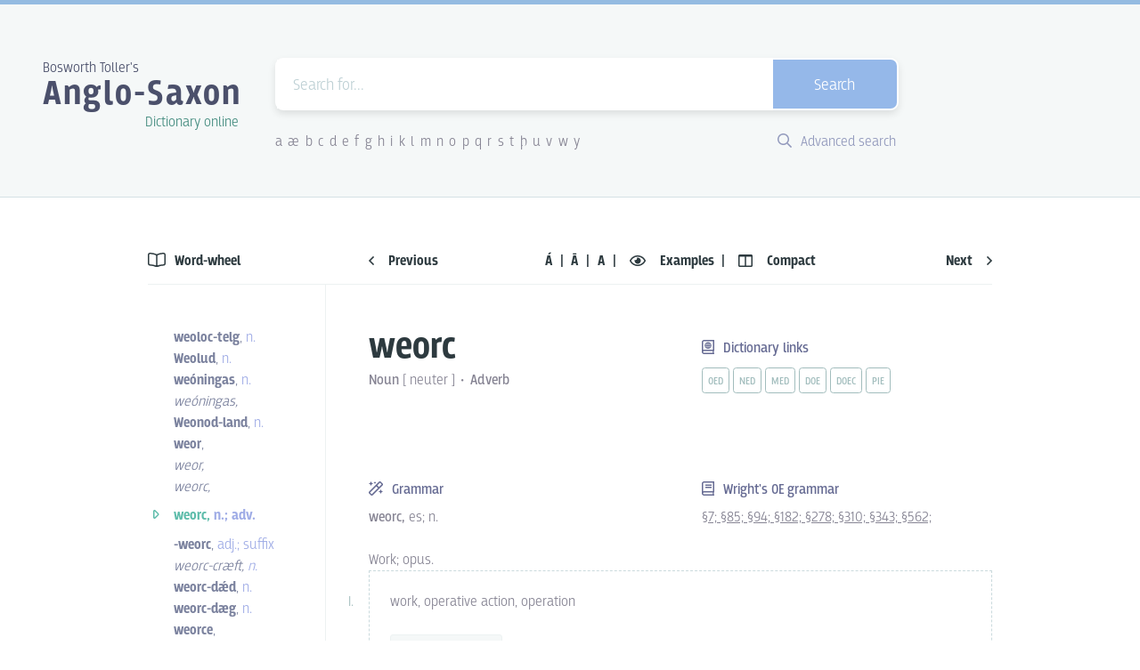

--- FILE ---
content_type: text/html; charset=utf-8
request_url: https://bosworthtoller.com/35136
body_size: 65214
content:
<!doctype html>
<html data-n-head-ssr lang="en" data-n-head="%7B%22lang%22:%7B%22ssr%22:%22en%22%7D%7D">
  <head >
    <title>Bosworth-Toller Anglo-Saxon Dictionary online</title><meta data-n-head="ssr" charset="utf-8"><meta data-n-head="ssr" name="viewport" content="width=device-width, initial-scale=1"><meta data-n-head="ssr" data-hid="description" name="description" content="The dictionary records the state of the English language as it was used between ca. 700-1100 AD by the Anglo-Saxon inhabitans of the British Isles."><meta data-n-head="ssr" data-hid="twitter:card" name="twitter:card" content="summary_large_image"><meta data-n-head="ssr" data-hid="charset" charset="utf-8"><meta data-n-head="ssr" data-hid="mobile-web-app-capable" name="mobile-web-app-capable" content="yes"><meta data-n-head="ssr" data-hid="apple-mobile-web-app-title" name="apple-mobile-web-app-title" content="dictionary-client"><meta data-n-head="ssr" data-hid="author" name="author" content="Martin Rocek, Ondrej Tichy"><meta data-n-head="ssr" data-hid="og:title" property="og:title" content="weorc"><meta data-n-head="ssr" data-hid="og:site_name" property="og:site_name" content="Bosworth-Toller&#x27;s Anglo-Saxon Dictionary online"><meta data-n-head="ssr" data-hid="og:description" property="og:description" content="weorc, es; n."><meta data-n-head="ssr" data-hid="og:image" property="og:image" content="https://bosworthtoller.com/dictionary/api/entry-as-image/35136.jpg"><meta data-n-head="ssr" data-hid="og:url" property="og:url" content="https://bosworthtoller.com/35136"><meta data-n-head="ssr" data-hid="og:type" property="og:type" content="article"><link data-n-head="ssr" rel="icon" type="image/png" href="/favicon.png"><link data-n-head="ssr" rel="shortcut icon" href="/_nuxt/icons/icon_64x64.dde771.png"><link data-n-head="ssr" rel="apple-touch-icon" href="/_nuxt/icons/icon_512x512.dde771.png" sizes="512x512"><link data-n-head="ssr" rel="manifest" href="/_nuxt/manifest.9c9b3c58.json" data-hid="manifest"><link rel="preload" href="/_nuxt/a6147ea.js" as="script"><link rel="preload" href="/_nuxt/6025d55.js" as="script"><link rel="preload" href="/_nuxt/86468bf.js" as="script"><link rel="preload" href="/_nuxt/61b9ce6.js" as="script"><link rel="preload" href="/_nuxt/12a3866.js" as="script"><style data-vue-ssr-id="71768840:0 71768840:1 3191d5ad:0">@import url(https://use.typekit.net/ear1ueq.css);
/*! normalize.css v8.0.1 | MIT License | github.com/necolas/normalize.css */html{line-height:1.15;-webkit-text-size-adjust:100%}main{display:block}h1{font-size:2em;margin:.67em 0}hr{box-sizing:content-box;height:0;overflow:visible}pre{font-family:monospace,monospace;font-size:1em}a{background-color:transparent}abbr[title]{border-bottom:none;text-decoration:underline;-webkit-text-decoration:underline dotted;text-decoration:underline dotted}b,strong{font-weight:bolder}code,kbd,samp{font-family:monospace,monospace;font-size:1em}small{font-size:80%}sub,sup{font-size:75%;line-height:0;position:relative;vertical-align:baseline}sub{bottom:-.25em}sup{top:-.5em}img{border-style:none}button,input,optgroup,select,textarea{font-family:inherit;font-size:100%;line-height:1.15;margin:0}button,input{overflow:visible}button,select{text-transform:none}[type=button],[type=reset],[type=submit],button{-webkit-appearance:button}[type=button]::-moz-focus-inner,[type=reset]::-moz-focus-inner,[type=submit]::-moz-focus-inner,button::-moz-focus-inner{border-style:none;padding:0}[type=button]:-moz-focusring,[type=reset]:-moz-focusring,[type=submit]:-moz-focusring,button:-moz-focusring{outline:1px dotted ButtonText}fieldset{padding:.35em .75em .625em}legend{box-sizing:border-box;color:inherit;display:table;max-width:100%;padding:0;white-space:normal}progress{vertical-align:baseline}textarea{overflow:auto}[type=checkbox],[type=radio]{box-sizing:border-box;padding:0}[type=number]::-webkit-inner-spin-button,[type=number]::-webkit-outer-spin-button{height:auto}[type=search]{-webkit-appearance:textfield;outline-offset:-2px}[type=search]::-webkit-search-decoration{-webkit-appearance:none}::-webkit-file-upload-button{-webkit-appearance:button;font:inherit}details{display:block}summary{display:list-item}[hidden],template{display:none}.btd--entry-definition:after,.btd--entry-section-title:after,.btd--entry-sense-examples .btd--entry-sense-example:after,.btd--entry-sense:after,.btd--float-right:after,.btd--fullsize-header .btd--site-title-container:after,.btd--select-input:after{content:"";display:table;clear:both}#bosworth-toller-app,body,html{line-height:24px;line-height:1.5rem;height:100%;width:100%}body{font-family:"breakers",sans-serif;margin:0;padding:0;overflow-y:scroll}#__layout,#__nuxt,.btd--full-size{width:100%;height:100%}.btd--layer-base{z-index:0;box-shadow:none}.btd--layer-flat{z-index:1;box-shadow:none}.btd--blue-button:hover,.btd--layer-raised,.btd--white-button:hover{z-index:2;box-shadow:0 2px 3px 0 rgba(0,0,0,.1)}.btd--layer-overlay{z-index:8;box-shadow:0 4px 8px 0 rgba(0,0,0,.1)}.btd--layer-sticky{z-index:12;box-shadow:0 6px 12px 0 rgba(0,0,0,.1)}.btd--layer-temporary{z-index:16;box-shadow:0 8px 16px 0 rgba(0,0,0,.1)}.btd--layer-pop-out{z-index:24;box-shadow:0 12px 24px 0 rgba(0,0,0,.1)}.btd--layer-unselectable{-ms-user-select:none;user-select:none;-moz-user-select:none;-webkit-user-select:none}.btd--fullsize-content .btd--header-grid,.btd--h-center{margin-left:auto;margin-right:auto}.btd--fullsize-content .btd--header-grid,.btd--v-center{position:absolute;top:50%;transform:translateY(-50%)}.btd--position-sticky{position:-webkit-sticky;position:sticky;top:0}.btd--float-right{float:right}.btd--float-left{float:left}.btd--position-right{position:absolute;right:0}.btd--icon-h-centered{vertical-align:middle;margin-top:3px}.btd--spacing-no{margin:0;padding:0}.btd--margin-no{margin:0}.btd--spacing-xss{padding:.3rem}.btd--spacing-xs{padding:.75rem}.btd--spacing-sm{padding:1.125rem}.btd--spacing-md{padding:1.5rem}.btd--spacing-l{padding:3rem}.btd--vertical-spacing-xss{padding:.15rem 0}.btd--vertical-spacing-xs{padding:.525rem 0}.btd--vertical-spacing-sm{padding:1.125rem 0}.btd--vertical-spacing-md{padding:1.5rem 0}.btd--vertical-spacing-l{padding:3rem 0}.btd--vertical-spacing-xl{padding:6rem 0}.btd--horizontal-spacing-xss{padding:0 .15rem}.btd--horizontal-spacing-xs{padding:0 .525rem}.btd--horizontal-spacing-sm{padding:0 1.125rem}.btd--horizontal-spacing-md{padding:0 1.5rem}.btd--horizontal-spacing-l{padding:0 3rem}.btd--horizontal-spacing-xl{padding:0 6rem}.btd--leader-no,.btd--leader-none{margin-top:0}.btd--leader-xss{margin-top:.375rem}.btd--leader-xs{margin-top:.75rem}.btd--leader-sm{margin-top:1.125rem}.btd--leader-md{margin-top:1.5rem}.btd--leader-l{margin-top:3rem}.btd--leader-xl{margin-top:6rem}.btd--leader-xxl{margin-top:12rem}.btd--trailer-no,.btd--trailer-none{margin-bottom:0}.btd--trailer-xss{margin-bottom:.375rem}.btd--trailer-xs{margin-bottom:.75rem}.btd--trailer-sm{margin-bottom:1.125rem}.btd--trailer-md{margin-bottom:1.5rem}.btd--trailer-l{margin-bottom:3rem}.btd--trailer-lm{margin-bottom:3.75rem}.btd--trailer-xl{margin-bottom:6rem}@media(max-width:550px){.btd--entry-header-grid .btd--trailer-xl{margin-bottom:1.5rem}}.btd--remove-last-trailer:last-of-type{margin-bottom:0}.btd--margin-right-xss{margin-right:6px}.btd--margin-right-xss-negative{margin-left:-16.8px;margin-right:6px}.btd--margin-right-xs{margin-right:12px}.btd--margin-right-sm{margin-right:18px}.btd--margin-right-md{margin-right:24px}.btd--margin-left-xss{margin-left:6px}.btd--margin-left-xs{margin-left:12px}.btd--margin-left-sm{margin-left:18px}.btd--margin-left-md{margin-left:24px}.btd--margin-left-mdx{margin-left:28.8px}.btd--margin-left-l{margin-left:30px}.btd--margin-bottom-sm{margin-bottom:18px}.btd--margin-bottom-md{margin-bottom:24px}.btd--padding-top-md{padding:1.5rem 0 0}.btd--padding-bottom-sm{padding-bottom:18px}.btd--padding-bottom-xl{padding-bottom:96px}.btd--font-harfang{font-family:Harfang,"sans-serif"}.btd--font-light{font-weight:300}.btd--fullsize-header .btd--site-title-container{transition:color .3s,text-shadow .3s;text-decoration:none}.btd--fullsize-header .btd--site-title-container:hover{text-shadow:0 3px 6px rgba(0,0,0,.2)}.btd--fullsize-header .btd--overtitle{font-size:30px;font-size:1.875rem;line-height:48px;line-height:3rem;color:#fff;font-weight:300;margin:0}@media(max-width:550px){.btd--fullsize-header .btd--overtitle{font-size:19px;font-size:1.1875rem;line-height:24px;line-height:1.5rem}}.btd--fullsize-header .btd--site-title{font-size:98px;font-size:6.125rem;line-height:120px;line-height:7.5rem;color:#fff;font-weight:600;letter-spacing:.125rem;margin:0}@media(max-width:550px){.btd--fullsize-header .btd--site-title{font-size:53px;font-size:3.3125rem;line-height:72px;line-height:4.5rem}}.btd--fullsize-header .btd--subtitle{font-size:30px;font-size:1.875rem;line-height:48px;line-height:3rem;color:#fff;font-weight:300;margin:0;float:right}@media(max-width:550px){.btd--fullsize-header .btd--subtitle{font-size:19px;font-size:1.1875rem;line-height:24px;line-height:1.5rem}}.btd--middlesize-header .btd--site-title-container{transition:color .3s,text-shadow .3s;text-decoration:none}.btd--middlesize-header .btd--site-title-container:hover{text-shadow:0 3px 6px hsla(0,0%,100%,.2)}.btd--middlesize-header .btd--overtitle{font-size:16px;font-size:1rem;line-height:24px;line-height:1.5rem;color:#4b506b;font-weight:300}.btd--middlesize-header .btd--site-title{font-size:40px;font-size:2.5rem;line-height:48px;line-height:3rem;color:#4b506b;letter-spacing:.125rem;margin:-.4rem 0 0}.btd--middlesize-header .btd--site-title .btd--site-title-link{transition:color .3s,text-shadow .3s;color:#4b506b;text-decoration:none}.btd--middlesize-header .btd--site-title .btd--site-title-link:hover{color:#4b506b}.btd--middlesize-header .btd--subtitle{font-size:16px;font-size:1rem;line-height:14.4px;line-height:.9rem;color:#468d80;font-weight:300;margin:0 5px 0 0;float:right}@media(max-width:1090px){.btd--middlesize-header{text-align:center}.btd--middlesize-header .btd--overtitle{font-size:32px;font-size:2rem;line-height:48px;line-height:3rem;font-weight:400;display:inline}.btd--middlesize-header .btd--site-title{letter-spacing:inherit}.btd--middlesize-header .btd--site-title,.btd--middlesize-header .btd--subtitle{font-size:32px;font-size:2rem;line-height:48px;line-height:3rem;font-weight:400;margin:0;display:inline}.btd--middlesize-header .btd--subtitle{color:#4b506b;float:none}}@media(max-width:550px){.btd--middlesize-header .btd--overtitle{font-size:16px;font-size:1rem;line-height:24px;line-height:1.5rem;color:#4b506b;font-weight:300;display:block;text-align:left}.btd--middlesize-header .btd--site-title{font-size:40px;font-size:2.5rem;line-height:48px;line-height:3rem;color:#4b506b;letter-spacing:.125rem;margin:-.4rem 0 0;display:block}.btd--middlesize-header .btd--subtitle{font-size:16px;font-size:1rem;line-height:14.4px;line-height:.9rem;color:#468d80;font-weight:300;margin:0 5px 0 0;float:right;display:block}}.btd--unstyled-list{list-style:none}.btd--page-location-title{font-size:32px;font-size:2rem;border-bottom:1px solid #edf2f2}.btd--page-location-title,.btd--sidebar-title{line-height:48px;line-height:3rem;color:#2d3a3f;font-weight:600}.btd--sidebar-title{font-size:16px;font-size:1rem}.btd--bold{font-weight:600}.btd--color-black{color:#2d3a3f}.btd--color-dark-green{color:#468d80}.btd--color-green{color:#5dbcaa}.btd--color-red{color:#d3a1b1;border-color:#d3a1b1}.btd--color-blue{color:#9face6}.btd--color-text{color:#868493;font-weight:300}.btd--link,.btd--weight-300{font-weight:300}.btd--link{transition:color .3s ease;color:#868493;text-decoration:underline}.btd--link:hover{color:#5dbcaa}.btd--link.router-link-active{font-weight:400;color:#5dbcaa}.btd--text{font-size:16px;font-size:1rem;color:#868493;font-weight:300}.bta--header-title,.btd--text{line-height:24px;line-height:1.5rem}.bta--header-title{font-size:18px;font-size:1.125rem;color:#4b506b;display:inline-block;font-weight:600}.bta--header-title a{transition:color .3s ease;color:#4b616a;text-decoration:none}.bta--header-title a:hover{color:#5dbcaa}.bta--header-subtitle{font-size:12px;font-size:.75rem;line-height:24px;line-height:1.5rem;color:#666b93;display:block;font-weight:300;font-family:"breakers",sans-serif}.bta--content-title{font-size:42px;font-size:2.625rem;line-height:48px;line-height:3rem;font-weight:600;color:#2f3e50;display:inline-block;text-transform:uppercase}.bta--validation-error-monaco{background:#ae7789;width:8px!important;margin-left:8px}.btd--gradient-bg{background:#8bc6ec;background:linear-gradient(120deg,#8bc6ec,#94bbe1)}.btd--min-height{min-height:400px}.btd--fullsize-content{box-sizing:border-box;display:block;width:100%;height:100%;position:relative}@media(max-width:550px){.btd--fullsize-content{padding:1.875rem}}.btd--fullsize-content .btd--header-grid{display:grid;grid-template-columns:1fr;grid-template-rows:repeat(2,1fr);grid-column-gap:0;grid-row-gap:0;width:570px;position:relative}@media(max-width:550px){.btd--fullsize-content .btd--header-grid{width:100%}}.btd--fullsize-content .btd--site-title-container{width:-webkit-fit-content;width:-moz-fit-content;width:fit-content;margin:0 auto}.btd--middlesize-header{padding:3.75rem 3rem 3rem;border-top:5px solid #94bbe1;background-color:#f5f8f8;border-bottom:1px solid #d4e1e4;box-sizing:border-box}.btd--middlesize-header .btd--header-grid{display:grid;grid-template-columns:1fr 700px 1fr;grid-template-rows:1fr;grid-column-gap:36px;grid-row-gap:0;box-sizing:border-box}.btd--middlesize-header .btd--site-title-container{width:225px}@media(max-width:1090px){.btd--middlesize-header{padding:2.25rem 3rem 1.5rem}.btd--middlesize-header .btd--header-grid{display:grid;grid-template-columns:1fr;grid-template-rows:auto auto;grid-column-gap:0;grid-row-gap:18px;box-sizing:border-box;max-width:700px;margin-left:auto;margin-right:auto}.btd--middlesize-header .btd--site-title-container{width:100%}}@media(max-width:550px){.btd--middlesize-header .btd--header-grid{margin-bottom:1.5rem;grid-row-gap:24px}.btd--middlesize-header .btd--site-title-container{width:-webkit-fit-content;width:-moz-fit-content;width:fit-content;margin:0 auto}}.btd--content-s{box-sizing:border-box;position:relative;width:350px}@media(max-width:550px){.btd--content-s{padding:1.875rem;width:100%}}.btd--content-md{box-sizing:border-box;position:relative;width:570px}@media(max-width:550px){.btd--content-md{padding:1.875rem;width:100%}}.btd--content-l{box-sizing:border-box;position:relative;width:700px}@media(max-width:550px){.btd--content-l{padding:1.875rem;width:100%}}.btd--content-xl{box-sizing:border-box;width:-webkit-fit-content;width:-moz-fit-content;width:fit-content;max-width:1000px}@media(max-width:550px){.btd--content-xl{padding:1.875rem;width:100%}}.btd--content-xxl{box-sizing:border-box;position:relative;width:1100px}@media(max-width:550px){.btd--content-xxl{padding:1.875rem;width:100%}}.btd--two-columns-md-gap{display:grid;grid-template-columns:repeat(2,calc(50% - 24px));grid-template-rows:none;grid-column-gap:48px;grid-row-gap:48px;box-sizing:border-box;min-height:50px;width:100%}@media(max-width:550px){.btd--two-columns-md-gap{display:grid;grid-template-columns:repeat(2,calc(50% - 24px));grid-template-rows:none;grid-column-gap:24px;grid-row-gap:24px}}.btd--two-columns-md-gap .btd--left-column{grid-column-start:1;grid-column-end:2;box-sizing:border-box;width:100%;position:relative}.btd--two-columns-md-gap .btd--right-column{display:grid;grid-template-columns:1fr 1fr;grid-template-rows:1fr 1fr;grid-gap:2rem;gap:2rem;align-items:center;justify-items:center;box-sizing:border-box;width:100%;position:relative}.btd--two-columns-mdx-gap{display:grid;grid-template-columns:1fr auto;box-sizing:border-box;min-height:50px;width:100%}.btd--two-columns-mdx-gap .btd--left-column{grid-column-start:1;grid-column-end:2;box-sizing:border-box;width:100%;position:relative}.btd--two-columns-mdx-gap .btd--right-column{grid-column-start:2;grid-column-end:3;box-sizing:border-box;width:100%;position:relative}.btd--content-l-sidebar{display:grid;grid-template-columns:200px minmax(300px,700px);grid-template-rows:auto auto;grid-column-gap:48px;grid-row-gap:0;box-sizing:border-box;min-height:50px;position:relative;width:100%;max-width:948px}@media(max-width:550px){.btd--content-l-sidebar{display:grid;grid-template-columns:1fr;grid-template-rows:auto auto auto auto;grid-column-gap:0;grid-row-gap:0;width:100%}}@media(max-width:1090px){.btd--content-l-sidebar{padding:0 1rem}}.btd--content-l-sidebar .btd--grid-wordwheel-title{grid-column-start:1;grid-column-end:2;grid-row-start:1;grid-row-end:1;box-sizing:border-box;width:100%;background:#fff;z-index:998}@media(max-width:550px){.btd--content-l-sidebar .btd--grid-wordwheel-title{grid-column-start:1;grid-column-end:2;grid-row-start:2;grid-row-end:3;border-bottom:1px solid #edf2f2;margin-bottom:1.125rem}}.btd--content-l-sidebar .btd--grid-entry-navigation{grid-column-start:2;grid-column-end:3;grid-row-start:1;grid-row-end:1;background:#fff;z-index:998}@media(max-width:550px){.btd--content-l-sidebar .btd--grid-entry-navigation{grid-column-start:1;grid-column-end:2;grid-row-start:4;grid-row-end:5}}.btd--content-l-sidebar .btd--grid-navigation-divider{grid-column-start:1;grid-column-end:3;grid-row-start:2;grid-row-end:2;border-bottom:1px solid #edf2f2;height:1px;position:-webkit-sticky;position:sticky;top:46px;z-index:999}@media(max-width:550px){.btd--content-l-sidebar .btd--grid-navigation-divider{display:none;border-bottom:none}}.btd--content-l-sidebar .btd--grid-sidebar{grid-column-start:1;grid-column-end:2;grid-row-start:3;grid-row-end:3;box-sizing:border-box;width:100%;position:relative}@media(max-width:550px){.btd--content-l-sidebar .btd--grid-sidebar{grid-column-start:1;grid-column-end:2;grid-row-start:3;grid-row-end:4}.btd--content-l-sidebar .btd--grid-sidebar.btd--border-right-sidebar{border:none}.btd--content-l-sidebar .btd--grid-sidebar.btd--word-wheel ul{display:grid;grid-template-columns:auto;grid-template-rows:auto;grid-column-gap:0;grid-row-gap:0}.btd--content-l-sidebar .btd--grid-sidebar.btd--word-wheel li:first-child{grid-column-start:1;grid-column-end:2;grid-row-start:1;grid-row-end:1}.btd--content-l-sidebar .btd--grid-sidebar.btd--word-wheel li:nth-child(2){grid-column-start:1;grid-column-end:2;grid-row-start:2;grid-row-end:2}.btd--content-l-sidebar .btd--grid-sidebar.btd--word-wheel li:nth-child(3){grid-column-start:1;grid-column-end:2;grid-row-start:3;grid-row-end:3}.btd--content-l-sidebar .btd--grid-sidebar.btd--word-wheel li:nth-child(4){grid-column-start:1;grid-column-end:2;grid-row-start:4;grid-row-end:4}.btd--content-l-sidebar .btd--grid-sidebar.btd--word-wheel li:nth-child(5){grid-column-start:2;grid-column-end:3;grid-row-start:1;grid-row-end:1}.btd--content-l-sidebar .btd--grid-sidebar.btd--word-wheel li:nth-child(6){grid-column-start:2;grid-column-end:3;grid-row-start:2;grid-row-end:2}.btd--content-l-sidebar .btd--grid-sidebar.btd--word-wheel li:nth-child(7){grid-column-start:2;grid-column-end:3;grid-row-start:3;grid-row-end:3}.btd--content-l-sidebar .btd--grid-sidebar.btd--word-wheel li:nth-child(8){grid-column-start:2;grid-column-end:3;grid-row-start:4;grid-row-end:4}.btd--content-l-sidebar .btd--grid-sidebar.btd--word-wheel li:nth-child(9){grid-column-start:1;grid-column-end:3;grid-row-start:5;grid-row-end:5;padding:1.5rem 0;text-align:center}.btd--content-l-sidebar .btd--grid-sidebar.btd--word-wheel li:nth-child(10){grid-column-start:1;grid-column-end:2;grid-row-start:6;grid-row-end:6}.btd--content-l-sidebar .btd--grid-sidebar.btd--word-wheel li:nth-child(11){grid-column-start:1;grid-column-end:2;grid-row-start:7;grid-row-end:7}.btd--content-l-sidebar .btd--grid-sidebar.btd--word-wheel li:nth-child(12){grid-column-start:1;grid-column-end:2;grid-row-start:8;grid-row-end:8}.btd--content-l-sidebar .btd--grid-sidebar.btd--word-wheel li:nth-child(13){grid-column-start:1;grid-column-end:2;grid-row-start:9;grid-row-end:9}.btd--content-l-sidebar .btd--grid-sidebar.btd--word-wheel li:nth-child(14){grid-column-start:2;grid-column-end:3;grid-row-start:6;grid-row-end:6}.btd--content-l-sidebar .btd--grid-sidebar.btd--word-wheel li:nth-child(15){grid-column-start:2;grid-column-end:3;grid-row-start:7;grid-row-end:7}.btd--content-l-sidebar .btd--grid-sidebar.btd--word-wheel li:nth-child(16){grid-column-start:2;grid-column-end:3;grid-row-start:8;grid-row-end:8}.btd--content-l-sidebar .btd--grid-sidebar.btd--word-wheel li:nth-child(17){grid-column-start:2;grid-column-end:3;grid-row-start:9;grid-row-end:9}}.btd--content-l-sidebar .btd--grid-content{grid-column-start:2;grid-column-end:3;grid-row-start:3;grid-row-end:3;box-sizing:border-box;width:100%;position:relative}@media(max-width:550px){.btd--content-l-sidebar .btd--grid-content{grid-column-start:1;grid-column-end:2;grid-row-start:1;grid-row-end:2}}.btd--three-columns-md-gap{display:grid;grid-template-columns:repeat(3,calc(33.33% - 15.84px));grid-template-rows:none;grid-column-gap:24px;grid-row-gap:24px;box-sizing:border-box;min-height:50px;position:relative;width:100%}.btd--three-columns-md-gap .btd--left-column{grid-column-start:1;grid-column-end:2;box-sizing:border-box;width:100%;position:relative}.btd--three-columns-md-gap .btd--middle-column{grid-column-start:2;grid-column-end:3;box-sizing:border-box;width:100%;position:relative}.btd--three-columns-md-gap .btd--right-column{grid-column-start:3;grid-column-end:4;box-sizing:border-box;width:100%;position:relative}.btd--text-right{text-align:right}.btd--text-left{text-align:left}.btd--text-center{text-align:center;position:relative}.btd--text-middle{position:absolute;top:50%;left:50%;transform:translate(-50%,-50%)}.btd--border-top-xss{border-top:1px solid #d4e1e4}.bta--header{border-top:3px solid #94bbe1;background-color:#f5f8f8;border-bottom:1px solid #d4e1e4;box-sizing:border-box}.bta--header-title-section{display:inline-block}.bta--confirmation-modal{z-index:9999}.bta--confirmation-modal-bg{background:rgba(47,62,80,.5);height:100%;position:fixed;width:100%;top:0;left:0}.bta--flex-content{flex-flow:column;height:calc(100% - 126px)}.bta--flex-editor{box-sizing:border-box;border-top:1px solid #edf2f2;flex:1 1 auto}.bta--errors{background:#fdebf1;border-top:1px solid #d3a1b1;border-bottom:1px solid #d3a1b1;margin-bottom:-1px;z-index:999;color:#90525d}.bta--errors ul{list-style:none}.bta--valid{background:#d6f9f2;border-top:1px solid #5dd69c;border-bottom:1px solid #5dd69c;margin-bottom:-1px;z-index:999;color:#234841}.bta--valid ul{list-style:none}.btd--grid-two-columns{display:grid;grid-template-columns:1fr 1fr;grid-template-rows:1fr;grid-column-gap:48px;grid-row-gap:0;width:100%;position:relative;box-sizing:border-box}.btd--grid-three-columns{grid-template-columns:1fr auto 150px}.btd--grid-four-columns,.btd--grid-three-columns{display:inline-grid;grid-template-rows:1fr;grid-column-gap:18px;grid-row-gap:0;width:100%;position:relative;box-sizing:border-box;align-items:center}.btd--grid-four-columns{grid-template-columns:auto 1fr auto 150px}.btd--horizontal-content{display:flex}.btd--grid-alphabet-search{display:inline-grid;grid-template-columns:auto auto;grid-template-rows:1fr;grid-column-gap:0;grid-row-gap:0;width:100%;position:relative;box-sizing:border-box;align-content:center}@media(max-width:550px){.btd--grid-alphabet-search{grid-template-columns:auto auto;grid-template-rows:1fr;grid-column-gap:18px}.btd--middlesize-header .btd--grid-alphabet-search{display:none}}.btd--inline-block{display:inline-block}.btd--flex-row{display:flex;flex-direction:row}.btd--flex-col{display:flex;flex-direction:column}.btd--justify-even{justify-content:space-between}.btd--header-transitions{transition:all .3 ease}.btd--site-form-container{position:relative;z-index:1000}.btd--search-form{background-color:#fff;border:2px solid #fff;border-radius:9px;box-sizing:border-box;height:auto;width:100%;position:relative}.btd--search-form.btd--search-opened{border-radius:6px 6px 0 0}.btd--search-form .btd--search-field{font-size:18px;font-size:1.125rem;line-height:24px;line-height:1.5rem;padding:.3rem 1.125rem 0;border:none;box-sizing:border-box;font-family:"breakers",sans-serif;font-weight:300;height:55px;width:80%}.btd--search-form .btd--search-field::-webkit-input-placeholder{color:#bfd1d5;opacity:1}.btd--search-form .btd--search-field:-moz-placeholder,.btd--search-form .btd--search-field::-moz-placeholder{color:#bfd1d5;opacity:1}.btd--search-form .btd--search-field:-ms-input-placeholder{color:#bfd1d5;opacity:1}.btd--search-form .btd--search-field:focus{outline:none}@media(max-width:550px){.btd--search-form .btd--search-field{width:70%}}.btd--search-form .btd--search-keyboard{display:none;float:right;position:absolute;align-items:center;flex-direction:row;top:0;right:21.5%;height:55px;font-weight:300}@media(max-width:550px){.btd--search-form .btd--search-keyboard{display:none}}.btd--search-form .btd--search-keyboard .btd--search-keyboard-keys{padding:.45rem .075rem .45rem .75rem;font-size:14px;font-size:.875rem;line-height:24px;line-height:1.5rem;display:flex;position:relative;background:#dde8e8;color:#4b616a;align-items:center;flex-direction:row;border-radius:5px}.btd--search-form .btd--search-keyboard .btd--keyboard-button{color:#434e81;cursor:pointer;display:inline-block;border-radius:5px;margin-right:8.4px;border:1px solid #a2bdbd;text-align:center;vertical-align:middle;width:23px;height:23px}.btd--search-form .btd--search-keyboard .btd--keyboard-button:first-of-type{margin-left:3.6px}.btd--search-form .btd--search-keyboard .btd--keyboard-button:hover{color:#fff;background-color:#949bb9;border:1px solid #949bb9}.btd--search-form:active .btd--search-keyboard,.btd--search-form[focus-within] .btd--search-keyboard{display:flex}.btd--search-form:active .btd--search-keyboard,.btd--search-form:focus-within .btd--search-keyboard{display:flex}.btd--search-form .btd--search-button{font-size:18px;font-size:1.125rem;line-height:24px;line-height:1.5rem;padding:.3rem 0 0;transition:background .4s ease;background-color:#5dbcaa;border-radius:0 7px 7px 0;border:none;box-sizing:border-box;color:#fff;cursor:pointer;float:right;font-family:"breakers",sans-serif;font-weight:300;height:55px;width:20%}.btd--search-form .btd--search-button:hover{background-color:#95b8e9}@media(max-width:550px){.btd--search-form .btd--search-button{width:30%}}.btd--middlesize-header .btd--search-form .btd--search-button{background-color:#95b8e9}.btd--middlesize-header .btd--search-form .btd--search-button:hover{background-color:#5dbcaa}.btd--search-form .btd--search-box{font-size:18px;font-size:1.125rem;line-height:24px;line-height:1.5rem;background-color:#f5f8f8;border:2px solid #f5f8f8;border-radius:0 0 6px 6px;box-sizing:border-box;min-height:50px;width:calc(100% + 4px);position:absolute;left:-2px;top:57px}.btd--search-form .btd--search-box .btd--search-hint-list{list-style:none;margin:0;padding:0;display:block;position:relative;box-sizing:border-box}.btd--search-form .btd--search-box .btd--search-hint-list li{font-size:16px;font-size:1rem;line-height:24px;line-height:1.5rem;padding:.525rem 1.125rem;white-space:nowrap;cursor:pointer;border-radius:4px}.btd--search-form .btd--search-box .btd--search-hint-list li:hover{background-color:#dceef9}.btd--search-form .btd--search-box .btd--search-hint-list li:hover .btd--search-hint-description{color:#4b616a}.btd--search-form .btd--search-box .btd--search-hint-list li .btd--color-blue{color:#666b93}.btd--search-form .btd--search-box .btd--search-hint-list li .btd--search-hint-is-link{font-style:italic;color:#868493;font-weight:200}.btd--search-form .btd--search-box .btd--search-hint-description{color:#868493;font-weight:300;width:100%;white-space:nowrap;text-overflow:ellipsis;text-align:left;overflow:hidden}.btd--divider:before{content:"·";width:20px;height:10px;display:inline-block;position:relative;text-align:center}.btd--alphabet-row{font-size:16px;font-size:1rem;line-height:24px;line-height:1.5rem;color:#fff;cursor:default;font-weight:300;list-style:none;padding:0;margin:0}.btd--alphabet-row li{cursor:default;display:inline-block}.btd--alphabet-row li:first-of-type a{padding-left:0}.btd--alphabet-row li:last-of-type a{padding-right:0}.btd--alphabet-row a{transition:border .4s ease,color .4s ease;border-bottom:1px solid transparent;color:#fff;padding-left:.2rem;padding-right:.2rem;text-decoration:none}.btd--alphabet-row a:hover{border-bottom:1px solid #fff}.btd--middlesize-header .btd--alphabet-row a{color:#868493}.btd--middlesize-header .btd--alphabet-row a:hover{border-bottom:1px solid #868493}.btd--advanced-search-link{transition:border .4s ease,color .4s ease;font-size:16px;font-size:1rem;line-height:24px;line-height:1.5rem;border-bottom:1px solid transparent;color:#9299bc;text-decoration:none;display:block;float:right;padding-right:3px;font-weight:300}.btd--advanced-search-link:hover{color:#468d80}.btd--gradient-bg .btd--advanced-search-link{color:#fff}.btd--gradient-bg .btd--advanced-search-link:hover{border-bottom:1px solid #fff}.btd--search-entry .base{font-weight:400}.btd--search-entry .inflected,.btd--search-entry .variant{color:#5dbcaa}.btd--search-entry .original-i{font-weight:400;font-style:italic}.btd--search-entry .equivalent{color:#9299bc;font-weight:400}.btd--search-entry .equivalent.lang-lat{font-weight:300}.btd--search-entry .lang-lat{font-style:italic}.btd--search-entry .lang-gre,.btd--search-entry .lang-heb{color:#d3a1b1;font-style:italic}.btd--search-entry .original{display:block}.btd--search-entry .references{color:#b0adc1}.btd--search-entry .source{font-weight:400}.btd--search-entry .citation{font-weight:400;text-decoration:underline}.btd--search-entry .cognate{font-style:italic}.btd--search-entry .translation{display:inline-block;color:#ae7789}.btd--search-entry .lang-eng{font-weight:600}.btd--search-entry .btd--search-entry-header{display:inline-grid;grid-template-columns:repeat(3,auto);grid-template-rows:1fr;grid-column-gap:0;grid-row-gap:0;vertical-align:baseline;align-items:end}.btd--search-entry .btd--search-entry-header h3{font-size:32px;font-size:2rem;line-height:27.6px;line-height:1.725rem;color:#2d3a3f;font-weight:600;padding:0;display:inline-block}.btd--search-entry .btd--search-entry-header h3.btd--supplement-entry{font-weight:400;font-style:italic}.btd--search-entry .btd--search-entry-header .btd--search-is-link{font-size:18px;font-size:1.125rem;line-height:27.6px;line-height:1.725rem;vertical-align:baseline;color:#bfd1d5}.btd--search-entry .btd--search-entry-header .btd--search-entry-wordclass{color:#9face6;font-weight:300;font-size:32px;font-size:2rem;line-height:27.6px;line-height:1.725rem;display:inline-block}.btd--search-entry .btd--search-entry-header .btd--search-entry-grammar{display:block;overflow:hidden;box-sizing:border-box}.btd--search-entry .btd--search-entry-header .btd--entry-grammar-box{display:block;box-sizing:border-box}.btd--search-entry .btd--search-entry-header .btd--entry-grammar-box .btd--entry-section-title{display:none}.btd--search-entry .btd--search-entry-header .btd--entry-grammar-box section{display:block;white-space:nowrap;text-overflow:ellipsis;overflow:hidden;box-sizing:border-box}.btd--search-entry .btd--search-entry-header .btd--entry-grammar-box .base{display:none}.btd--search-entry .btd--search-entry-header a{transition:color .4s ease;color:#2d3a3f;text-decoration:none}.btd--search-entry .btd--search-entry-header a:hover{color:#5dbcaa}.btd--search-entry .btd--search-linked-entries{font-weight:300}.btd--search-entry .btd--search-linked-entries p{font-size:16px;font-size:1rem;line-height:27.6px;line-height:1.725rem;color:#868493;font-weight:300}.btd--search-entry .btd--search-linked-entries a{transition:color .4s ease;color:#4b506b;text-decoration:none;font-weight:600}.btd--search-entry .btd--search-linked-entries a:hover{color:#5dbcaa}.btd--search-entry .btd--search-linked-entries a:after{content:", ";display:inline-block;position:relative;width:auto;height:auto}.btd--search-entry .btd--search-linked-entries a:last-of-type:after{content:""}.btd--search-entry .btd--search-description{border-radius:6px;box-sizing:border-box;border:1px solid #edf2f2}.btd--search-entry .btd--search-description .btd--search-sense{background-color:#f5f8f8}.btd--search-entry .btd--search-description h6{font-size:16px;font-size:1rem;line-height:24px;line-height:1.5rem;color:#92abab;font-weight:400;display:inline}.btd--search-entry .btd--search-description p{font-size:16px;font-size:1rem;line-height:27.6px;line-height:1.725rem;color:#868493;font-weight:300;display:inline}.btd--grey-background{font-family:"breakers",sans-serif;background-color:#f5f8f8;box-sizing:border-box}.btd--section-title{font-size:40px;font-size:2.5rem;line-height:48px;line-height:3rem;color:#2d3a3f;font-weight:400}.btd--entry-section-title{font-size:16px;font-size:1rem;line-height:30px;line-height:1.875rem;margin-bottom:3.6px;color:#666b93;font-weight:400}.btd--entry-header .btd--entry-section-title{font-size:16px;font-size:1rem;line-height:48px;line-height:3rem}.btd--search-grammar .btd--entry-section-title{display:none}.btd--entry-section-title .btd--entry-section-close{transition:color .3s ease;float:right;cursor:pointer}.btd--entry-section-title .btd--entry-section-close:hover{color:#5dbcaa}.btd--list,.btd--paragraph{font-size:16px;font-size:1rem;line-height:24px;line-height:1.5rem;font-weight:300;color:#868493}.btd--list a,.btd--paragraph a{transition:color .4s ease,border .4s ease;border-bottom:1px solid transparent;color:#7b829e;text-decoration:none}.btd--list a:hover,.btd--paragraph a:hover{border-bottom:1px solid #468d80;color:#468d80}.btd--list a span.emphasized,.btd--paragraph a span.emphasized{font-style:normal;font-weight:700}.btd--list a.btd--supplement-entry,.btd--paragraph a.btd--supplement-entry{font-style:italic}.btd--list a.btd--supplement-entry span.emphasized,.btd--paragraph a.btd--supplement-entry span.emphasized{font-style:italic;font-weight:300}.btd--copyright-citation{border-top:1px solid #d4e1e4}.btd--footer{padding:3rem 0;background-color:#edf2f2;border-top:1px solid #dde8e8;display:grid}.btd--footer p{font-size:13px;font-size:.8125rem;line-height:24px;line-height:1.5rem;color:#4b616a;font-weight:300}.btd--footer p a{transition:color .3s ease;color:#4b616a}.btd--footer p a:hover{color:#2d3a3f}.btd--footer svg{fill:#4b616a;width:auto;height:80px}.btd--pagination{list-style:none;padding:0;text-align:center}.btd--pagination li{display:inline-block}.btd--pagination li.btd--no-h-padding{width:75px;height:5px}.btd--pagination li.btd--no-h-padding.btd--float-left{text-align:left}.btd--pagination li.btd--no-h-padding.btd--float-right{text-align:right}.btd--pagination li.btd--no-h-padding a{padding-left:0;padding-right:0}.btd--pagination li .active,.btd--pagination li a{padding:.375rem .75rem;display:block;border-radius:4px;color:#868493;font-weight:300;text-decoration:none;border:1px solid transparent}.btd--pagination li .active:hover,.btd--pagination li a:hover{color:#abc2c9}.btd--pagination li .active{color:#abc2c9;border-color:#abc2c9}@media(max-width:550px){.btd--pagination .btd--pagination-number{display:none}}.btd--three-column-list{-moz-column-count:3;-moz-column-gap:2rem;-webkit-column-count:3;-webkit-column-gap:2rem;column-count:3;grid-column-gap:2rem;column-gap:2rem}.btd--four-column-list{-moz-column-count:4;-webkit-column-count:4;column-count:4}.btd--five-column-list,.btd--four-column-list{-moz-column-gap:1.5rem;-webkit-column-gap:1.5rem;grid-column-gap:1.5rem;column-gap:1.5rem}.btd--five-column-list{-moz-column-count:5;-webkit-column-count:5;column-count:5}.btd--six-column-list{-moz-column-count:6;-moz-column-gap:1.5rem;-webkit-column-count:6;-webkit-column-gap:1.5rem;column-count:6;grid-column-gap:1.5rem;column-gap:1.5rem}@media(max-width:550px){.btd--six-column-list{-moz-column-count:2;-moz-column-gap:1.5rem;-webkit-column-count:2;-webkit-column-gap:1.5rem;column-count:2;grid-column-gap:1.5rem;column-gap:1.5rem}}.btd--add-comma:after{content:",";display:inline-block;position:relative}.btd--add-comma:last-of-type:after{content:" "}.btd--checkbox-set,.btd--tribox-set{position:relative;vertical-align:middle;box-sizing:border-box;margin-right:18px;page-break-inside:avoid;display:inline-block}.btd--checkbox-label,.btd--input-label,.btd--tribox-label{font-size:16px;font-size:1rem;line-height:24px;line-height:1.5rem;box-sizing:border-box;color:#7b829e;cursor:pointer;vertical-align:middle;font-weight:300;text-transform:capitalize}.btd--checkbox-label:hover,.btd--input-label:hover,.btd--tribox-label:hover{color:#468d80}.btd--form-text-button{font-size:16px;font-size:1rem;line-height:24px;line-height:1.5rem;box-sizing:border-box;color:#7b829e;cursor:pointer;vertical-align:middle;font-weight:300;text-transform:capitalize}.btd--form-text-button:hover{color:#468d80}.btd--checkbox-label{margin-left:4.8px}.btd--checkbox-group,.btd--tribox-group{display:inline-block;position:relative;width:auto;vertical-align:middle;margin-right:6px;cursor:pointer}.btd--checkbox-group .btd--checkbox,.btd--checkbox-group .btd--tribox,.btd--tribox-group .btd--checkbox,.btd--tribox-group .btd--tribox{transition:all .3s ease;background-color:#fff;border:1px solid #bfd1d5;border-radius:3px;box-sizing:border-box;display:inline-block;height:16px;width:16px;position:absolute;top:3px;left:0}.btd--checkbox-group input,.btd--tribox-group input{opacity:0}.btd--checkbox-group .btd--checkbox-status,.btd--tribox-group .btd--checkbox-status{margin-left:-10px;position:absolute;top:3px}.btd--checkbox-group input:hover~.btd--checkbox,.btd--checkbox-group input:hover~.btd--tribox,.btd--tribox-group input:hover~.btd--checkbox,.btd--tribox-group input:hover~.btd--tribox{border-color:#468d80}.btd--tribox-set{-ms-user-select:none;user-select:none;-moz-user-select:none;-webkit-user-select:none;margin-right:18px;margin-bottom:10.8px}.btd--tribox-set:hover .btd--tribox-label,.btd--tribox-set:hover .btd--tribox-status{color:#468d80}.btd--tribox-set .btd--tribox-group{margin-right:4.8px}.btd--tribox-set .btd--tribox-group input[type=text]{width:10px;cursor:pointer}.btd--tribox-set .btd--tribox-group .btd--tribox-status{margin-left:-15px;position:absolute;top:4px}.btd--form{color:#868493;font-weight:300}.btd--advanced-search-legend{background:#f5f8f8;list-style:none}.btd--advanced-search-legend li{display:inline-block;list-style:none;margin-right:12px}.btd--advanced-search-filter{border-left:1px solid #edf2f2}.btd--advanced-search-filter .btd--advanced-search-filters{padding:1.875rem}.btd--advanced-search-filter .btd--advanced-search-filters h3{font-size:16px;font-size:1rem;line-height:24px;line-height:1.5rem;color:#2d3a3f}.btd--input{font-size:16px;font-size:1rem;line-height:24px;line-height:1.5rem;padding:.75rem;border:1px solid #d4e1e4;box-sizing:border-box;border-radius:6px;font-family:"breakers",sans-serif;font-weight:300;color:#4b616a;height:44px;vertical-align:middle}.btd--input:focus{outline:none;border-color:#468d80}.btd--input-group{position:relative;vertical-align:middle}.btd--input-group .btd--input-help{display:none}.btd--input-group:active,.btd--input-group[focus-within]{background:#c3caea;border-radius:5px}.btd--input-group:active,.btd--input-group:focus-within{background:#c3caea;border-radius:5px}.btd--input-group:active .btd--input,.btd--input-group[focus-within] .btd--input{border-top:0;border-color:#c3caea;border-radius:0 0 5px 5px}.btd--input-group:active .btd--input,.btd--input-group:focus-within .btd--input{border-top:0;border-color:#c3caea;border-radius:0 0 5px 5px}.btd--input-group:active .btd--input-help,.btd--input-group[focus-within] .btd--input-help{padding:.45rem .75rem;font-size:14px;font-size:.875rem;line-height:24px;line-height:1.5rem;display:block;flex-direction:row;align-items:cener;box-sizing:border-box;border-radius:5px 5px 0 0;color:#434e81;background:#c3caea;margin-top:-37.92px;width:100%;position:absolute}.btd--input-group:active .btd--input-help,.btd--input-group:focus-within .btd--input-help{padding:.45rem .75rem;font-size:14px;font-size:.875rem;line-height:24px;line-height:1.5rem;display:block;flex-direction:row;align-items:cener;box-sizing:border-box;border-radius:5px 5px 0 0;color:#434e81;background:#c3caea;margin-top:-37.92px;width:100%;position:absolute}.btd--input-group:active div,.btd--input-group[focus-within] div{display:inline-block;vertical-align:middle}.btd--input-group:active div,.btd--input-group:focus-within div{display:inline-block;vertical-align:middle}.btd--input-group:active a,.btd--input-group[focus-within] a{color:#434e81}.btd--input-group:active a,.btd--input-group:focus-within a{color:#434e81}.btd--input-group:active a:hover,.btd--input-group[focus-within] a:hover{color:#234841}.btd--input-group:active a:hover,.btd--input-group:focus-within a:hover{color:#234841}.btd--input-group:active .btd--input-divider,.btd--input-group[focus-within] .btd--input-divider{display:inline-block;color:#949bb9;margin-left:6px}.btd--input-group:active .btd--input-divider,.btd--input-group:focus-within .btd--input-divider{display:inline-block;color:#949bb9;margin-left:6px}.btd--input-group:active .btd--keyboard-button,.btd--input-group[focus-within] .btd--keyboard-button{color:#434e81;cursor:pointer;display:inline-block;border-radius:5px;margin-right:3.6px;border:1px solid #949bb9;text-align:center;vertical-align:middle;width:23px;height:23px}.btd--input-group:active .btd--keyboard-button,.btd--input-group:focus-within .btd--keyboard-button{color:#434e81;cursor:pointer;display:inline-block;border-radius:5px;margin-right:3.6px;border:1px solid #949bb9;text-align:center;vertical-align:middle;width:23px;height:23px}.btd--input-group:active .btd--keyboard-button:first-of-type,.btd--input-group[focus-within] .btd--keyboard-button:first-of-type{margin-left:3.6px}.btd--input-group:active .btd--keyboard-button:first-of-type,.btd--input-group:focus-within .btd--keyboard-button:first-of-type{margin-left:3.6px}.btd--input-group:active .btd--keyboard-button:hover,.btd--input-group[focus-within] .btd--keyboard-button:hover{color:#fff;background-color:#949bb9}.btd--input-group:active .btd--keyboard-button:hover,.btd--input-group:focus-within .btd--keyboard-button:hover{color:#fff;background-color:#949bb9}.btd--input-label{display:block}.btd--fifty-p-width{width:49%}.btd--gradient-button{font-size:18px;font-size:1.125rem;line-height:24px;line-height:1.5rem;padding:.675rem .75rem;transition:background .4s ease;background:#8bc6ec;background:linear-gradient(120deg,#8bc6ec,#9face6);border-radius:4px;border:none;box-sizing:border-box;color:#fff;cursor:pointer;font-family:"breakers",sans-serif;font-weight:300;height:100%;width:20%}.btd--gradient-button:hover{background-color:#9face6}.btd--blue-button{font-size:16px;font-size:1rem;line-height:24px;line-height:1.5rem;padding:.6rem 1.125rem;transition:background .4s ease,border .3s ease;background:#95b8e9;border-radius:6px;border:1px solid #95b8e9;box-sizing:border-box;color:#fff;cursor:pointer;font-family:"breakers",sans-serif;font-weight:300}.btd--blue-button:hover{background-color:#468d80;border-color:#468d80}.btd--blue-button:focus{outline:none}.btd--white-button{font-size:16px;font-size:1rem;line-height:24px;line-height:1.5rem;padding:.6rem 1.125rem;transition:background .4s ease,color .3s ease,border .3s ease;border:1px solid #edf2f2;background:#fff;border-radius:6px;box-sizing:border-box;color:#868493;cursor:pointer;font-family:"breakers",sans-serif;font-weight:300}.btd--white-button:hover{color:#fff;background-color:#468d80;border-color:#468d80}.btd--white-button:focus{outline:none}.btd--select{border:1px solid #d4e1e4;box-sizing:border-box;font-family:"breakers",sans-serif;border-radius:6px;font-weight:300;color:#4b616a;height:44px;vertical-align:middle;overflow:hidden;display:inline-block;position:relative}.btd--select:after{display:block;content:" ";position:absolute;top:34%;right:15px;width:7px;height:7px;transform:rotate(45deg);border-right:1px solid #a2bdbd;border-bottom:1px solid #a2bdbd}.btd--select.btd--cite-select{min-width:110px;margin-right:12px;margin-left:6px}.btd--select select{padding:.525rem .75rem;width:100%;border:none;box-shadow:none;background-color:transparent;background-image:none;-webkit-appearance:none;-moz-appearance:none;appearance:none}.btd--select-input{box-sizing:border-box;position:relative}.btd--select-input .btd--select-input-selected{transition:border-color .3s ease;font-size:16px;font-size:1rem;line-height:24px;line-height:1.5rem;padding:.375rem;box-sizing:border-box;border:1px solid #d4e1e4;position:relative;display:block;cursor:pointer}.btd--select-input .btd--select-input-selected:hover{border-color:#94bbe1}.btd--select-input .btd--select-input-selected:hover svg{color:#94bbe1}.btd--select-input .btd--select-input-list{background-color:#fff;box-sizing:border-box;display:block;border:1px solid #d4e1e4;position:absolute;width:100%;list-style:none;margin-top:-1px}.btd--select-input .btd--select-input-list li{transition:background .3s ease;cursor:pointer}.btd--select-input .btd--select-input-list li:hover{background-color:#dceef9}.btd--select-input.btd--select-input-active .btd--select-input-list,.btd--select-input.btd--select-input-active .btd--select-input-selected{border-color:#dceef9}.btd--width-150{width:138px}.btd--width-60{width:75px}.btd--select-entry-options{border:1px solid #d4e1e4;box-sizing:border-box;font-family:"breakers",sans-serif;font-weight:300;color:#4b616a;height:44px;vertical-align:middle;overflow:hidden;display:inline-block;width:150px}.btd--select-entry-options select{padding:.75rem;width:100%;border:none;box-shadow:none;background-color:transparent;background-image:none;-webkit-appearance:none;-moz-appearance:none;appearance:none}.btd--fieldset{margin-top:1.5rem;border:none;padding:0}.btd--fieldset legend{margin-bottom:1.125rem;padding:0 0 .375rem;border-bottom:1px solid #d4e1e4;width:100%;display:block;color:#2f3e50}.btd--warning-note{background:#fdebf1;font-weight:300;color:#ae7789}.btd--warning-note a{color:#ae7789}.btd--border-right-sidebar{border-right:1px solid #edf2f2}.btd--entry-navigation{display:grid;grid-template-columns:.75fr 1.25fr .75fr;grid-template-rows:1fr;grid-column-gap:0;grid-row-gap:0}.btd--entry-navigation div:nth-of-type(2){text-align:center}.btd--entry-navigation div:nth-of-type(3){text-align:right}.btd--entry-navigation a{transition:color .3s ease;font-size:16px;font-size:1rem;line-height:48px;line-height:3rem;font-weight:600;color:#2d3a3f;text-decoration:none;vertical-align:middle}.btd--entry-navigation a:hover{color:#468d80}.btd--entry-navigation a svg{vertical-align:-.2em}.btd--entry-navigation .btd--entry-examples:after,.btd--entry-navigation .btd--entry-length-ind:after{content:" | ";display:inline-block;margin-right:4.8px;margin-left:4.8px}.btd--entry-navigation .btd--entry-examples:last-of-type:after,.btd--entry-navigation .btd--entry-length-ind:last-of-type:after{display:none}@media(max-width:550px){.btd--entry-navigation .btd--entry-examples:after,.btd--entry-navigation .btd--entry-mode{display:none}}.btd--curent-word-down-caret,.btd--curent-word-up-caret{display:none}@media(max-width:550px){.btd--curent-word-down-caret,.btd--curent-word-up-caret{display:inline-block}}.btd--curent-word-right-caret{display:inline-block}@media(max-width:550px){.btd--curent-word-right-caret{display:none}}.btd--tooltip-container{border:.0625rem solid #edf2f2;padding:1.4375rem;width:125px;background:#fff;position:absolute;display:none}.btd--tooltip-container:after{content:" ";display:block;position:absolute;width:15px;height:15px;transform:rotate(45deg);background:#fff;border-right:1px solid #edf2f2;border-bottom:1px solid #edf2f2;bottom:-8px}.btd--tooltip-container.btd--citation-tooltip{padding:10px;position:absolute;z-index:100;width:350px;display:block}.btd--tooltip-container.btd--citation-tooltip:after{content:" ";display:block;position:absolute;width:15px;height:15px;transform:rotate(45deg);background:#fff;border:1px solid #edf2f2;border-right:none;border-bottom:none;top:-8px;right:16px}.btd--citation-tooltip .btd--entry-citation-head{display:flex;justify-content:space-between}.btd--citation-tooltip .btd--entry-citation-close{font-size:16px;font-size:1rem;line-height:24px;line-height:1.5rem;font-weight:600;color:#abc2c9;text-decoration:none;background-color:transparent;border:none;padding:0;cursor:pointer;transition:all .3s ease-in-out;margin:0}.btd--citation-tooltip .btd--entry-citation-close:hover{color:#9face6}.btd--citation-tooltip .btd--entry-citation-content input{font-size:18px;font-size:1.125rem;line-height:24px;line-height:1.5rem;border-radius:.25rem;box-sizing:border-box;margin:0 0 .5rem;border:1px solid #edf2f2;padding:.5rem .5rem .25rem;color:#2d3a3f;font-weight:600;width:100%}.btd--citation-tooltip .btd--entry-citation-content input:focus{outline:none;border-color:#9face6}.btd--citation-tooltip .btd--entry-citation-content p{font-size:16px;font-size:1rem;line-height:24px;line-height:1.5rem;font-weight:300;color:#868493;margin:0;padding:0}.btd--citation-tooltip .btd--entry-citation-links{margin:1rem 0 0;padding:0;list-style:none}.btd--citation-tooltip .btd--entry-citation-links a{font-size:16px;font-size:1rem;line-height:24px;line-height:1.5rem;font-weight:300;color:#868493;text-decoration:underline}.btd--citation-tooltip .btd--entry-citation-links a:hover{color:#9face6}.btd--citation-tooltip .btd--entry-citation-content-title{font-style:italic}.btd--header-arrow{font-size:32px;font-size:2rem;line-height:48px;line-height:3rem;color:#fff;box-sizing:border-box;display:block;position:absolute;bottom:1rem;text-align:center;width:100%}@media(max-width:550px){.btd--header-arrow{width:calc(100% - 60px)}}.btd--header-arrow svg{transition:color .3s ease;color:#fff;text-align:center;margin:0 auto;cursor:pointer}.btd--header-arrow svg:hover{color:#2f3e50}.btd--book-reader{background:#f5f8f8;position:relative;border:1px solid #edf2f2}.btd--book-reader .btd--entry-section-title{padding:1.5rem 1.5rem 1.125rem}.btd--book-reader iframe{width:100%}.btd--width-20{width:20px;text-align:center;display:inline-block}.btd--entry-examples-button{transition:color .3s ease,border-color .3s ease,background .3s ease;padding:.375rem .75rem;display:inline-block;background:#f5f8f8;border:1px solid #edf2f2;border-radius:3px;font-weight:300;color:#868493;cursor:pointer}.btd--entry-examples-button:hover{background-color:#d3daf5;border-color:#a9b4e9;color:#4b506b}.btd--entry-examples-all-button{display:none}.btd--entry-button,.btd--entry-sense:hover>.btd--entry-examples-button-container .btd--entry-examples-all-button{display:inline-block}.btd--entry-button{transition:color .3s ease,border-color .3s ease,background .3s ease;padding:.75rem;background:#fff;border:1px solid #edf2f2;border-radius:6px;color:#868493;cursor:pointer;font-family:"breakers",sans-serif;font-weight:300}.btd--entry-button:hover{background-color:#d3daf5;border-color:#a9b4e9;color:#4b506b}.btd--entry-button:active,.btd--entry-button:focus{outline:none;border-color:#a9b4e9}.btd--label-to-select{display:inline-block}.btd--advanced-search .btd--advanced-search-condition{text-transform:uppercase;font-weight:300;color:#868493;min-width:80px}.btd--advanced-search .btd--filter-value-excluded,.btd--advanced-search .btd--tribox-state-exclude{color:#ae7789}.btd--advanced-search .btd--filter-value-selected,.btd--advanced-search .btd--tribox-state-include{color:#95b8e9}.bta--header-menu{list-style:none}.bta--header-menu,.bta--header-menu li{display:inline-block}.bta--header-menu a{transition:color .3s ease;color:#666b93;font-weight:300;text-decoration:none}.bta--header-menu a:hover{color:#5dbcaa}.bta--form-label{color:#666b93;font-weight:400;display:block}.bta--form-input,.bta--form-label{font-size:16px;font-size:1rem;line-height:24px;line-height:1.5rem}.bta--form-input{padding:.525rem .75rem;border:1px solid #abc2c9;box-sizing:border-box;font-family:"breakers",sans-serif;width:100%;font-weight:300}.bta--form-input:active,.bta--form-input:focus{outline:none;border-color:#8bc6ec}.bta--form-button{font-size:16px;font-size:1rem;line-height:24px;line-height:1.5rem;padding:.63rem 1.125rem;transition:background .3s ease;font-family:"breakers",sans-serif;background:#5dbcaa;border:1px solid #468d80;font-weight:300;border-radius:6px;color:#fff;cursor:pointer;text-decoration:none}.bta--form-button:hover{background:#468d80}.bta--form-button-border{font-size:16px;font-size:1rem;line-height:24px;line-height:1.5rem;padding:.63rem 1.125rem;transition:all .3s ease;font-family:"breakers",sans-serif;font-weight:300;background:none;border:1px solid #bfd1d5;border-radius:6px;color:#666b93;cursor:pointer;text-decoration:none}.bta--form-button-border:hover{background:#468d80;color:#fff;border-color:#468d80}.bta--form-link{font-size:16px;font-size:1rem;line-height:24px;line-height:1.5rem;padding:.63rem 0 .63rem 1.125rem;transition:color .3s ease;border:none;border-radius:6px;color:#666b93;cursor:pointer;text-decoration:none}.bta--form-link:hover{color:#5dbcaa}.bta--help-block{color:#ae7789;font-weight:300}.bta--word-list{-moz-column-count:2;-moz-column-gap:4rem;-webkit-column-count:2;-webkit-column-gap:4rem;column-count:2;grid-column-gap:4rem;column-gap:4rem;color:#868493;list-style:none}.bta--word-list li{font-size:16px;font-size:1rem;line-height:24px;line-height:1.5rem;padding:.525rem 0;display:inline-block;font-weight:300;border-bottom:1px solid #d6f9f2;width:100%}.bta--word-list .bta--word-list-entry{width:175px;display:inline-block}.bta--word-list .bta--word-list-entry a{transition:color .3s ease;color:#868493;text-decoration:none}.bta--word-list .bta--word-list-entry a:hover{color:#5dbcaa}.bta--word-list .bta--word-list-details{width:50px}.bta--word-list .bta--word-list-button,.bta--word-list .bta--word-list-details{font-size:14px;font-size:.875rem;line-height:24px;line-height:1.5rem;text-decoration:none;text-align:left;color:#666b93;display:inline-block}.bta--word-list .bta--word-list-button{transition:color .3s ease}.bta--word-list .bta--word-list-button.bta--danger{color:#ae7789}.bta--word-list .bta--word-list-button:hover{color:#5dbcaa}.bta--content-head-select{margin-top:.25rem}.bta--content-head-select .btd--select-input-selected,.bta--content-head-select li{padding:.375rem .375rem .375rem .75rem;font-weight:300;color:#666b93}.bta--user-navigation ul{color:#666b93;list-style:none}.bta--user-navigation ul li{display:inline-block;font-weight:300}.bta--user-navigation ul a{transition:color .3 ease;color:#666b93;text-decoration:none}.bta--user-navigation ul a:hover{color:#5dbcaa}.bta--confirmation-modal-box{background:#fff;border-radius:6px;box-sizing:border-box;left:50%;margin-left:-200px;min-height:100px;width:400px;z-index:10000;color:#666b93;font-weight:300}.bta--confirmation-modal-button{transition:all .3s ease;padding:.375rem .75rem;font-size:15px;font-size:.9375rem;line-height:24px;line-height:1.5rem;font-weight:300;font-family:"breakers",sans-serif;border:none;border-radius:6px;cursor:pointer}.bta--confirmation-modal-button.bta--danger{background:#ae7789;border:1px solid #ae7789;color:#fff}.bta--confirmation-modal-button.bta--bordered{background:none;border:1px solid #c4c2d3;color:#666b93}.bta--confirmation-modal-button:hover{background:#d3daf5;border-color:#c3caea;color:#2f3e50}.bta--signed-user{font-size:16px;font-size:1rem;line-height:24px;line-height:1.5rem;font-weight:300;color:#868493}.bta--flex-content{width:100%;display:flex;min-height:100px}@media(max-width:550px){.btd--footer-svgs{text-align:center}.btd--footer-svgs object,.btd--footer-svgs svg{transform:scale(.75)}}.btd--beta-badge{position:relative;display:inline-block}.btd--beta-badge:after{font-size:10px;font-size:.625rem;line-height:12px;line-height:.75rem;padding:.15rem .3rem 0;content:"beta";display:inline-block;vertical-align:middle;border:1px solid #5dd69c;color:#5dbcaa;position:absolute;border-radius:5px;top:5px;right:-40px}.btd--input-wrapper input{width:100%}.btd--regex-input-badge{position:relative;display:inline-block}.btd--regex-input-badge input{text-indent:44px}.btd--regex-input-badge input:focus{outline:none;border-color:#949bb9}.btd--regex-input-badge:before{font-size:10px;font-size:.625rem;line-height:12px;line-height:.75rem;padding:.15rem .3rem 0;content:"regex";display:inline-block;vertical-align:middle;border:1px solid #a9b4e9;color:#9face6;position:absolute;border-radius:5px;top:13.5px;left:14px;z-index:1}.btd--spinner{width:50px;height:50px;margin:0 auto;border-radius:50%;border-color:#82edd9 transparent;border-style:solid;border-width:3px;-webkit-animation:spin .5s linear infinite;animation:spin .5s linear infinite}.btd--image-pin-pan{width:100%;height:96%;max-width:800px;max-height:600px;overflow:hidden;margin:auto;background:#2b2b2c;display:flex;flex-direction:column;align-items:center;justify-content:center}.btd--image-pin-pan img{display:block;max-width:100%;max-height:100%;cursor:move;touch-action:none}.btd--fade-enter-active,.btd--fade-leave-active{transition:all .4s cubic-bezier(.55,.055,.675,.19);opacity:1}.btd--fade-enter,.btd--fade-leave-to{opacity:0}@-webkit-keyframes slide-down-enter{0%{transform:scale3d(.3,.3,.3) translateY(-50%)}to{transform:scaleX(1) translateY(-50%)}}@keyframes slide-down-enter{0%{transform:scale3d(.3,.3,.3) translateY(-50%)}to{transform:scaleX(1) translateY(-50%)}}.bta--slide-enter-active{-webkit-animation:slide-down-enter .3s cubic-bezier(.4,0,0,1.5) both;animation:slide-down-enter .3s cubic-bezier(.4,0,0,1.5) both}@-webkit-keyframes slide-down-leave{0%{transform:scaleX(1) translateY(-50%)}to{transform:scale3d(0,0,0) translateY(-50%)}}@keyframes slide-down-leave{0%{transform:scaleX(1) translateY(-50%)}to{transform:scale3d(0,0,0) translateY(-50%)}}.bta--slide-leave-active{-webkit-animation:slide-down-leave .3s both;animation:slide-down-leave .3s both}@-webkit-keyframes spin{to{transform:rotate(1turn)}}@keyframes spin{to{transform:rotate(1turn)}}.btd--entry-headword{font-size:42px;font-size:2.625rem;line-height:48px;line-height:3rem;color:#2d3a3f;font-weight:600}.btd--entry-header-grid{display:grid;grid-template-columns:repeat(2,calc(50% - 24px));grid-template-rows:auto auto;grid-column-gap:48px;grid-row-gap:0;box-sizing:border-box}@media(max-width:550px){.btd--entry-header-grid{display:block}}.btd--entry-header-grid .btd--full-width-row{grid-column-start:1;grid-column-end:3}.btd--entry-word-categories{font-size:16px;font-size:1rem;line-height:24px;line-height:1.5rem;color:#868493;font-weight:300;list-style:none}.btd--entry-word-categories li{display:inline-block;margin-right:.3em}.btd--entry-word-categories li:after{content:"·";display:inline-block;width:8px;font-weight:600;height:6px;text-align:center}.btd--entry-word-categories li:last-of-type:after{display:none}.btd--entry-word-categories strong{text-transform:capitalize}.btd--entry-word-categories .btd--entry-word-category-detail:after{content:",";display:inline-block;margin-right:4.32px}.btd--entry-word-categories .btd--entry-word-category-detail:last-of-type:after{display:none}.btd--entry-database-links{font-size:16px;font-size:1rem;line-height:16.8px;line-height:1.05rem;display:block;position:relative;margin-top:-7px}.btd--entry-database-links li{display:inline-block}.btd--entry-database-links .btd--entry-database-link{transition:color .3s ease,border-color .3s ease;font-size:12px;font-size:.75rem;line-height:24px;line-height:1.5rem;border-radius:.3em;border:1px solid #a2bdbd;color:#a2bdbd;display:inline-block;text-decoration:none;padding:.2rem .5em 0;text-transform:uppercase;vertical-align:middle}.btd--entry-database-links .btd--entry-database-link.btd--color-red{color:#d3a1b1;border-color:#d3a1b1}.btd--entry-database-links .btd--entry-database-link:hover{color:#468d80;border-color:#468d80}.btd--entry-body .btd--entry-grammar-box{margin-top:1.5rem;margin-bottom:1.5rem}@media(max-width:550px){.btd--entry-grammar-box{margin-top:1.5rem}}.btd--entry-definition,.btd--entry-derived-forms,.btd--entry-etymology,.btd--entry-grammar,.btd--entry-sense-examples{font-size:16px;font-size:1rem;line-height:24px;line-height:1.5rem;color:#868493;font-weight:300}.btd--entry-definition .base,.btd--entry-derived-forms .base,.btd--entry-etymology .base,.btd--entry-grammar .base,.btd--entry-sense-examples .base{font-weight:400}.btd--entry-definition .inflected,.btd--entry-definition .variant,.btd--entry-derived-forms .inflected,.btd--entry-derived-forms .variant,.btd--entry-etymology .inflected,.btd--entry-etymology .variant,.btd--entry-grammar .inflected,.btd--entry-grammar .variant,.btd--entry-sense-examples .inflected,.btd--entry-sense-examples .variant{color:#5dbcaa}.btd--entry-definition .original-i,.btd--entry-derived-forms .original-i,.btd--entry-etymology .original-i,.btd--entry-grammar .original-i,.btd--entry-sense-examples .original-i{font-weight:400;font-style:italic}.btd--entry-definition .equivalent,.btd--entry-derived-forms .equivalent,.btd--entry-etymology .equivalent,.btd--entry-grammar .equivalent,.btd--entry-sense-examples .equivalent{color:#9299bc;font-weight:400}.btd--entry-definition .equivalent.lang-lat,.btd--entry-derived-forms .equivalent.lang-lat,.btd--entry-etymology .equivalent.lang-lat,.btd--entry-grammar .equivalent.lang-lat,.btd--entry-sense-examples .equivalent.lang-lat{font-weight:300}.btd--entry-definition .lang-lat,.btd--entry-derived-forms .lang-lat,.btd--entry-etymology .lang-lat,.btd--entry-grammar .lang-lat,.btd--entry-sense-examples .lang-lat{font-style:italic}.btd--entry-definition .lang-gre,.btd--entry-definition .lang-heb,.btd--entry-derived-forms .lang-gre,.btd--entry-derived-forms .lang-heb,.btd--entry-etymology .lang-gre,.btd--entry-etymology .lang-heb,.btd--entry-grammar .lang-gre,.btd--entry-grammar .lang-heb,.btd--entry-sense-examples .lang-gre,.btd--entry-sense-examples .lang-heb{color:#d3a1b1;font-style:italic}.btd--entry-definition .original,.btd--entry-derived-forms .original,.btd--entry-etymology .original,.btd--entry-grammar .original,.btd--entry-sense-examples .original{display:block}.btd--entry-definition .references,.btd--entry-derived-forms .references,.btd--entry-etymology .references,.btd--entry-grammar .references,.btd--entry-sense-examples .references{color:#b0adc1}.btd--entry-definition .source,.btd--entry-derived-forms .source,.btd--entry-etymology .source,.btd--entry-grammar .source,.btd--entry-sense-examples .source{font-weight:400}.btd--entry-definition .citation,.btd--entry-derived-forms .citation,.btd--entry-etymology .citation,.btd--entry-grammar .citation,.btd--entry-sense-examples .citation{font-weight:400;text-decoration:underline}.btd--entry-definition .cognate,.btd--entry-derived-forms .cognate,.btd--entry-etymology .cognate,.btd--entry-grammar .cognate,.btd--entry-sense-examples .cognate{font-style:italic}.btd--entry-definition .translation,.btd--entry-derived-forms .translation,.btd--entry-etymology .translation,.btd--entry-grammar .translation,.btd--entry-sense-examples .translation{display:inline-block;color:#ae7789}.btd--entry-definition{text-align:justify;display:inline-block}.btd--entry-etymology{overflow:hidden}.btd--entry-etymology .btd--entry-etymology-item{display:inline}.btd--entry-etymology .btd--entry-etymology-item:before{content:"⬩";display:inline-block;color:#9299bc;font-weight:600;width:15px;height:5px;margin-left:4px;margin-right:4px;text-align:center}.btd--entry-etymology .btd--entry-etymology-item:first-of-type:before{content:"";display:none}.btd--entry-sense-examples{list-style:none;margin-top:1.5rem;display:none}.btd--entry-sense-examples .btd--entry-sense-example{margin-top:1.5rem;border-bottom:.0625rem solid #dde8e8;padding-bottom:1.4375rem}.btd--entry-sense-examples .btd--entry-sense-example:first-of-type{margin-top:0}.btd--entry-sense-examples .btd--entry-sense-example:last-of-type{border:none;margin-bottom:0}.btd--entry-sense-references{list-style:none;color:#b0adc1;font-weight:300;text-align:right;float:right;cursor:pointer}.btd--entry-sense-references .btd--entry-sense-reference{margin-top:0;border:none;display:inline-block}.btd--entry-sense-references .btd--entry-sense-reference:hover{color:#9face6;text-decoration:underline}.btd--entry-sense{border:.0625rem dashed #cadadd;padding:1.4375rem;margin-top:-1px;position:relative;font-weight:300;color:#868493}.btd--entry-sense:before{font-size:16px;font-size:1rem;line-height:24px;line-height:1.5rem;color:#a2bdbd;content:attr(data-num);display:block;left:-1.5rem;position:absolute}.btd--entry-sense .btd--entry-sense:before{color:#a2bdbd;left:-2.5rem}.btd--entry-sense .btd--entry-sense .btd--entry-sense:before{color:#a2bdbd;left:-3.5rem}.btd--entry-linked{color:#868493;font-weight:300}.btd--entry-linked .possible-connections{font-weight:400;display:inline-block}.btd--entry-linked a{color:#949bb9;font-weight:300;text-decoration:none}.btd--entry-linked a:hover{text-decoration:underline}.btd--entry-information{color:#868493;background:#f5f8f8;border:1px solid #edf2f2}.btd--entry-information p{margin-top:.375rem;font-weight:300}span[data-full]{cursor:help}.btd--search-query,.btd--spacing-no em{padding:0 .3rem;font-weight:300;position:relative;color:#234841;display:inline-block;font-style:normal;background:#edf2f2;border-radius:3px}@media(max-width:550px){#btd--entry-single,#btd--entry-single .btd--entry-header-grid>section{margin-top:1.5rem}#btd--entry-single .btd--vertical-spacing-l{padding-top:0}#btd--entry-single .btd--two-columns-md-gap{display:block}#btd--entry-single .btd--two-columns-md-gap>div,#btd--entry-single .btd--two-columns-md-gap>section{margin-top:1.5rem}#btd--entry-single .btd--entry-body{margin-top:2.25rem}}.btd--compact #btd--entry-single.btd--leader-l{margin-top:.375rem}.btd--compact #btd--entry-content.btd--vertical-spacing-l,.btd--compact .btd--grid-sidebar.btd--vertical-spacing-l{padding:1.125rem 0}.btd--compact #btd--entry-content .btd--trailer-xl,.btd--compact .btd--grid-sidebar .btd--trailer-xl{margin-bottom:1.5rem}.btd--compact #btd--entry-content .btd--entry-sense,.btd--compact .btd--grid-sidebar .btd--entry-sense{border:.0625rem dashed #cadadd;padding:.71875rem}.btd--compact #btd--entry-content .btd--entry-examples-button.btd--leader-md,.btd--compact #btd--entry-content .btd--entry-sense-examples,.btd--compact .btd--grid-sidebar .btd--entry-examples-button.btd--leader-md,.btd--compact .btd--grid-sidebar .btd--entry-sense-examples{margin-top:.375rem}.btd--compact #btd--entry-content .btd--entry-sense-example,.btd--compact .btd--grid-sidebar .btd--entry-sense-example{margin-top:.375rem;border-bottom:.0625rem solid #dde8e8;padding-bottom:.359375rem}.btd--compact #btd--entry-content .btd--entry-sense-example:first-of-type,.btd--compact .btd--grid-sidebar .btd--entry-sense-example:first-of-type{margin-top:0}.btd--compact #btd--entry-content .btd--entry-sense-example:last-of-type,.btd--compact .btd--grid-sidebar .btd--entry-sense-example:last-of-type{border:none;margin-bottom:0}.btd--compact #btd--entry-content .btd--two-columns-md-gap,.btd--compact .btd--grid-sidebar .btd--two-columns-md-gap{display:grid;grid-template-columns:repeat(2,calc(50% - 24px));grid-template-rows:none;grid-column-gap:48px;grid-row-gap:6px}.btd--compact #btd--entry-content .btd--two-columns-md-gap.btd--leader-l,.btd--compact .btd--grid-sidebar .btd--two-columns-md-gap.btd--leader-l{margin-top:.75rem}.btd--compact #btd--entry-content .btd--entry-information,.btd--compact .btd--grid-sidebar .btd--entry-information{margin-bottom:.75rem}.btd--compact #btd--entry-content .btd--entry-information.btd--leader-l,.btd--compact .btd--grid-sidebar .btd--entry-information.btd--leader-l{margin-top:.75rem}.btd--compact .btd--leader-xss{margin-top:.375rem}.btd--compact .btd--leader-xs{margin-top:.75rem}.btd--compact .btd--leader-sm{margin-top:1.125rem}.btd--compact .btd--leader-md{margin-top:1.5rem}
.nuxt-progress{position:fixed;top:0;left:0;right:0;height:5px;width:0;opacity:1;transition:width .1s,opacity .4s;background-color:#9face6;z-index:999999}.nuxt-progress.nuxt-progress-notransition{transition:none}.nuxt-progress-failed{background-color:red}</style>
  </head>
  <body >
    <div data-server-rendered="true" id="__nuxt"><!----><div id="__layout"><div class="btd--full-size"><main class="btd--middlesize-header btd--header-transitions"><header class="btd--header-grid"><a href="/" class="btd--site-title-container nuxt-link-active"><p class="btd--overtitle btd--spacing-no">
                  Bosworth Toller's
              </p> <h1 class="btd--site-title">
                  Anglo-Saxon
              </h1> <p class="btd--subtitle">
                  Dictionary online
              </p></a> <div class="btd--site-form-container"><form class="btd--search-form btd--layer-overlay"><input placeholder="Search for..." autocomplete="off" type="text" value="" class="btd--search-field"> <div class="btd--search-keyboard"><div class="btd--search-keyboard-keys"><svg aria-hidden="true" focusable="false" data-prefix="far" data-icon="keyboard" role="img" xmlns="http://www.w3.org/2000/svg" viewBox="0 0 576 512" class="btd--margin-right-xss svg-inline--fa fa-keyboard fa-w-18"><path fill="currentColor" d="M528 64H48C21.49 64 0 85.49 0 112v288c0 26.51 21.49 48 48 48h480c26.51 0 48-21.49 48-48V112c0-26.51-21.49-48-48-48zm8 336c0 4.411-3.589 8-8 8H48c-4.411 0-8-3.589-8-8V112c0-4.411 3.589-8 8-8h480c4.411 0 8 3.589 8 8v288zM170 270v-28c0-6.627-5.373-12-12-12h-28c-6.627 0-12 5.373-12 12v28c0 6.627 5.373 12 12 12h28c6.627 0 12-5.373 12-12zm96 0v-28c0-6.627-5.373-12-12-12h-28c-6.627 0-12 5.373-12 12v28c0 6.627 5.373 12 12 12h28c6.627 0 12-5.373 12-12zm96 0v-28c0-6.627-5.373-12-12-12h-28c-6.627 0-12 5.373-12 12v28c0 6.627 5.373 12 12 12h28c6.627 0 12-5.373 12-12zm96 0v-28c0-6.627-5.373-12-12-12h-28c-6.627 0-12 5.373-12 12v28c0 6.627 5.373 12 12 12h28c6.627 0 12-5.373 12-12zm-336 82v-28c0-6.627-5.373-12-12-12H82c-6.627 0-12 5.373-12 12v28c0 6.627 5.373 12 12 12h28c6.627 0 12-5.373 12-12zm384 0v-28c0-6.627-5.373-12-12-12h-28c-6.627 0-12 5.373-12 12v28c0 6.627 5.373 12 12 12h28c6.627 0 12-5.373 12-12zM122 188v-28c0-6.627-5.373-12-12-12H82c-6.627 0-12 5.373-12 12v28c0 6.627 5.373 12 12 12h28c6.627 0 12-5.373 12-12zm96 0v-28c0-6.627-5.373-12-12-12h-28c-6.627 0-12 5.373-12 12v28c0 6.627 5.373 12 12 12h28c6.627 0 12-5.373 12-12zm96 0v-28c0-6.627-5.373-12-12-12h-28c-6.627 0-12 5.373-12 12v28c0 6.627 5.373 12 12 12h28c6.627 0 12-5.373 12-12zm96 0v-28c0-6.627-5.373-12-12-12h-28c-6.627 0-12 5.373-12 12v28c0 6.627 5.373 12 12 12h28c6.627 0 12-5.373 12-12zm96 0v-28c0-6.627-5.373-12-12-12h-28c-6.627 0-12 5.373-12 12v28c0 6.627 5.373 12 12 12h28c6.627 0 12-5.373 12-12zm-98 158v-16c0-6.627-5.373-12-12-12H180c-6.627 0-12 5.373-12 12v16c0 6.627 5.373 12 12 12h216c6.627 0 12-5.373 12-12z"></path></svg> <div class="btd--keyboard-button">
        æ
      </div> <div class="btd--keyboard-button">
        þ
      </div></div></div> <button class="btd--search-button">
    Search
  </button> <!----></form> <div class="btd--grid-alphabet-search btd--padding-top-md"><ul class="btd--alphabet-row"><li><a href="/wordlist/a">
              a
          </a></li><li><a href="/wordlist/%25C3%25A6">
              æ
          </a></li><li><a href="/wordlist/b">
              b
          </a></li><li><a href="/wordlist/c">
              c
          </a></li><li><a href="/wordlist/d">
              d
          </a></li><li><a href="/wordlist/e">
              e
          </a></li><li><a href="/wordlist/f">
              f
          </a></li><li><a href="/wordlist/g">
              g
          </a></li><li><a href="/wordlist/h">
              h
          </a></li><li><a href="/wordlist/i">
              i
          </a></li><li><a href="/wordlist/k">
              k
          </a></li><li><a href="/wordlist/l">
              l
          </a></li><li><a href="/wordlist/m">
              m
          </a></li><li><a href="/wordlist/n">
              n
          </a></li><li><a href="/wordlist/o">
              o
          </a></li><li><a href="/wordlist/p">
              p
          </a></li><li><a href="/wordlist/q">
              q
          </a></li><li><a href="/wordlist/r">
              r
          </a></li><li><a href="/wordlist/s">
              s
          </a></li><li><a href="/wordlist/t">
              t
          </a></li><li><a href="/wordlist/%25C3%25BE">
              þ
          </a></li><li><a href="/wordlist/u">
              u
          </a></li><li><a href="/wordlist/v">
              v
          </a></li><li><a href="/wordlist/w">
              w
          </a></li><li><a href="/wordlist/y">
              y
          </a></li></ul> <div><a href="/search/advanced" class="btd--advanced-search-link"><svg aria-hidden="true" focusable="false" data-prefix="far" data-icon="search" role="img" xmlns="http://www.w3.org/2000/svg" viewBox="0 0 512 512" class="btd--margin-right-xss svg-inline--fa fa-search fa-w-16"><path fill="currentColor" d="M508.5 468.9L387.1 347.5c-2.3-2.3-5.3-3.5-8.5-3.5h-13.2c31.5-36.5 50.6-84 50.6-136C416 93.1 322.9 0 208 0S0 93.1 0 208s93.1 208 208 208c52 0 99.5-19.1 136-50.6v13.2c0 3.2 1.3 6.2 3.5 8.5l121.4 121.4c4.7 4.7 12.3 4.7 17 0l22.6-22.6c4.7-4.7 4.7-12.3 0-17zM208 368c-88.4 0-160-71.6-160-160S119.6 48 208 48s160 71.6 160 160-71.6 160-160 160z"></path></svg>
                          Advanced search
                      </a></div></div></div></header> <!----></main> <article id="btd--entry-single" class="btd--content-xl btd--h-center btd--leader-l"><div class="btd--content-l-sidebar"><div id="btd--entry-content" class="btd--grid-content btd--vertical-spacing-l"><header class="btd--entry-header-grid btd--trailer-md"><div class="btd--trailer-xl btd--entry-mobile-trailer-xl"><h1 id="btd--entry-lemma" class="btd--entry-headword btd--spacing-no">
            weorc
          </h1> <ul class="btd--entry-word-categories btd--spacing-no"><li><strong>
                  noun
                </strong> <span>
                  [
                  <span class="
                        btd--entry-word-category-detail
                    ">neuter</span>
                  ]
                </span> <!----></li><li><strong>
                  adverb
                </strong> <!----> <!----></li></ul></div> <div class="btd--entry-header"><div class="btd--entry-section-title"><svg aria-hidden="true" focusable="false" data-prefix="far" data-icon="atlas" role="img" xmlns="http://www.w3.org/2000/svg" viewBox="0 0 448 512" class="btd--margin-right-xss svg-inline--fa fa-atlas fa-w-14"><path fill="currentColor" d="M224 320c66.28 0 120-53.73 120-120 0-66.28-53.72-120-120-120-66.27 0-120 53.72-120 120 0 66.27 53.73 120 120 120zm86.38-136h-34.59c-1.39-23.68-5.75-44.99-12.27-62.19 24.05 12.21 41.81 34.87 46.86 62.19zm-34.59 32h34.59c-5.05 27.32-22.82 49.98-46.86 62.19 6.53-17.21 10.88-38.51 12.27-62.19zM224 114.24c6.91 8.37 17.51 32.39 19.96 69.76h-39.93c2.46-37.37 13.06-61.39 19.97-69.76zM243.96 216c-2.45 37.37-13.05 61.39-19.96 69.76-6.91-8.37-17.51-32.39-19.96-69.76h39.92zm-59.49-94.19c-6.52 17.2-10.87 38.51-12.27 62.19h-34.59c5.06-27.32 22.82-49.98 46.86-62.19zM172.21 216c1.4 23.68 5.75 44.98 12.27 62.19-24.04-12.21-41.8-34.87-46.86-62.19h34.59zM448 384V16c0-8.8-7.2-16-16-16H80C35.8 0 0 35.8 0 80v352c0 44.2 35.8 80 80 80h352c8.8 0 16-7.2 16-16v-16c0-7.8-5.6-14.3-12.9-15.7-4.2-13-4.2-51.6 0-64.6 7.4-1.5 12.9-7.9 12.9-15.7zm-54 80H80c-17.7 0-32-14.3-32-32 0-17.6 14.4-32 32-32h314c-2.7 17.3-2.7 46.7 0 64zm6-112H80c-11.4 0-22.2 2.4-32 6.7V80c0-17.7 14.3-32 32-32h320v304z"></path></svg>
            Dictionary links
          </div> <ul class="btd--entry-database-links btd--spacing-no"><li><a href="http://www.oed.com/search?case-insensitive=true&amp;f_0=Etymology&amp;nearDistance=1&amp;ordered=false&amp;q_0=weorc&amp;scope=ENTRY" title="Look up the headword in the OED etymologies." target="_blank" class="btd--entry-database-link">
                oed
              </a></li> <li><a href="http://www.ned0.org/search?s=weorc&amp;SB=Search" title="Look up the headword in the NED." target="_blank" class="btd--entry-database-link">
                ned
              </a></li> <li><a href="https://quod.lib.umich.edu/m/middle-english-dictionary/dictionary?utf8=%E2%9C%93&amp;search_field=etyma&amp;q=weorc" title="Look up the headword in the etymologies of the MED." target="_blank" class="btd--entry-database-link">
                med
              </a></li> <li><a href="https://tapor.library.utoronto.ca/doe/index.html" title="Look up the headword in the DOE attested spellings." target="_blank" class="btd--entry-database-link">
                doe
              </a></li> <li><a href="http://tapor.library.utoronto.ca/cgi-bin/doecorpus/oec-idx?index=Begins+with&amp;type=simple&amp;q1=weorc&amp;restrict=Cameron+number&amp;resval=&amp;class=All&amp;size=All" title="Look up the headword in the DOE corpus." target="_blank" class="btd--entry-database-link">
                doec
              </a></li> <li><a href="https://liberalarts.utexas.edu/search/?cx=002688418440466237416%3Ailehtu0wbts&amp;cof=FORID%3A10&amp;ie=UTF-8&amp;q=weorc" title="Look up the headword in the Indo-European lexicon." target="_blank" class="btd--entry-database-link">
                pie
              </a></li></ul> <!----></div> <section><?xml version="1.0"?>
<section class="btd--entry-grammar-box"><div class="btd--entry-section-title"><svg xmlns="http://www.w3.org/2000/svg" aria-hidden="true" data-prefix="far" data-icon="magic" role="img" viewBox="0 0 512 512" class="btd--margin-right-xss svg-inline--fa fa-magic fa-w-16"><path fill="currentColor" d="M497.94 76.28l-62.22-62.22C426.34 4.69 414.06 0 401.78 0c-12.29 0-24.57 4.69-33.94 14.06L14.06 367.84c-18.75 18.75-18.75 49.14 0 67.88l62.22 62.22c9.37 9.37 21.66 14.06 33.94 14.06 12.28 0 24.57-4.69 33.94-14.06l353.77-353.78c18.76-18.74 18.76-49.13.01-67.88zM110.23 464L48 401.78l223.9-223.93 62.24 62.24L110.23 464zm257.85-257.86l-62.24-62.24L401.73 48h.05L464 110.22l-95.92 95.92zM432 288l-26.66 53.33L352 368l53.34 26.67L432 448l26.66-53.33L512 368l-53.34-26.67L432 288zM224 96l16-32 32-16-32-16-16-32-16 32-32 16 32 16 16 32zM80 160l26.66-53.33L160 80l-53.34-26.67L80 0 53.34 53.33 0 80l53.34 26.67L80 160z" class=""/></svg>
                Grammar
            </div><section class="btd--entry-grammar btd--old-english" lang="oen"><span class="base">weorc,
                        </span>es; n.</section></section>
</section> <section><div class="btd--entry-section-title"><svg aria-hidden="true" focusable="false" data-prefix="far" data-icon="book" role="img" xmlns="http://www.w3.org/2000/svg" viewBox="0 0 448 512" class="btd--margin-right-xss svg-inline--fa fa-book fa-w-14"><path fill="currentColor" d="M128 152v-32c0-4.4 3.6-8 8-8h208c4.4 0 8 3.6 8 8v32c0 4.4-3.6 8-8 8H136c-4.4 0-8-3.6-8-8zm8 88h208c4.4 0 8-3.6 8-8v-32c0-4.4-3.6-8-8-8H136c-4.4 0-8 3.6-8 8v32c0 4.4 3.6 8 8 8zm299.1 159.7c-4.2 13-4.2 51.6 0 64.6 7.3 1.4 12.9 7.9 12.9 15.7v16c0 8.8-7.2 16-16 16H80c-44.2 0-80-35.8-80-80V80C0 35.8 35.8 0 80 0h352c8.8 0 16 7.2 16 16v368c0 7.8-5.5 14.2-12.9 15.7zm-41.1.3H80c-17.6 0-32 14.4-32 32 0 17.7 14.3 32 32 32h314c-2.7-17.3-2.7-46.7 0-64zm6-352H80c-17.7 0-32 14.3-32 32v278.7c9.8-4.3 20.6-6.7 32-6.7h320V48z"></path></svg>
            Wright's OE grammar
          </div> <a href="/35136#wright-pp28" class="btd--link">§7;
          </a><a href="/35136#wright-pp67" class="btd--link">§85;
          </a><a href="/35136#wright-pp69" class="btd--link">§94;
          </a><a href="/35136#wright-pp101" class="btd--link">§182;
          </a><a href="/35136#wright-pp158" class="btd--link">§278;
          </a><a href="/35136#wright-pp173" class="btd--link">§310;
          </a><a href="/35136#wright-pp189" class="btd--link">§343;
          </a><a href="/35136#wright-pp316" class="btd--link">§562;
          </a></section> <!----></header> <section class="btd--entry-body"><div><?xml version="1.0"?>

      
      
      
         
         
         
      
      
          
         <div class="btd--entry-definition">Work; opus. </div>
         <section class="btd--entry-sense" data-num="I.">
             
            <div class="btd--entry-definition">work, operative action, operation </div>
            <div class="btd--entry-examples-button-container"><a data-example-id="idm17" class="btd--entry-examples-button btd--leader-md" role="vue-toggle">
                Show examples
            </a></div><ul class="btd--entry-sense-examples btd--spacing-no" id="btd--entry-example-idm17">
               <li class="btd--entry-sense-example">
                  <p class="original btd--spacing-no btd--old-english" lang="oen">Godes willa is weorc</p> 
                  <p class="translation lang- btd--spacing-no" lang="">God's will is operative,</p> 
                  <ul class="btd--entry-sense-references btd--spacing-no">Hexam. 6; Norm. 10, 24.</ul>
               </li> 
               <li class="btd--entry-sense-example">
                  <p class="original btd--spacing-no btd--old-english" lang="oen"> Ðæt Godes weorc (uoerc,</p> 
                  <ul class="btd--entry-sense-references btd--spacing-no">Lind.: were, Rush.)</ul>
                   wǽre geswutelod on him, Jn. Skt. 9, 3.
               </li> 
               <li class="btd--entry-sense-example">
                  <p class="original btd--spacing-no btd--old-english" lang="oen"> Gesweotula þurh searocræft ðín sylfes weorc, and sona forlǽt weall wið wealle,</p> 
                  <ul class="btd--entry-sense-references btd--spacing-no">Exon. Th. 1, 17; Cri. 9.</ul>
               </li>
            </ul> 
         </section>
         <section class="btd--entry-sense" data-num="II.">
             
            <div class="btd--entry-definition">working, doing, performance </div>
            <div class="btd--entry-examples-button-container"><a data-example-id="idm32" class="btd--entry-examples-button btd--leader-md" role="vue-toggle">
                Show examples
            </a></div><ul class="btd--entry-sense-examples btd--spacing-no" id="btd--entry-example-idm32">
               <li class="btd--entry-sense-example">
                  <p class="original btd--spacing-no btd--old-english" lang="oen">Be rihtes weorce betweox Wealum and Englum</p> 
                  <p class="translation lang- btd--spacing-no" lang="">concerning the doing of justice between Welsh and English,</p> 
                  <ul class="btd--entry-sense-references btd--spacing-no">L. O. D. 2 ; Th. i. 352, 14. v. <b>V a. V b.</b></ul>
               </li>
            </ul> 
         </section>
         <section class="btd--entry-sense" data-num="III.">
             in a collective sense, <div class="btd--entry-definition">work, doings, actions, </div>
            <section class="btd--entry-sense" data-num="1.">
                
               <div class="btd--entry-definition">
                  what a person does 
               </div>
               <div class="btd--entry-examples-button-container"><a data-example-id="idm44" class="btd--entry-examples-button btd--leader-md" role="vue-toggle">
                Show examples
            </a></div><ul class="btd--entry-sense-examples btd--spacing-no" id="btd--entry-example-idm44">
                  <li class="btd--entry-sense-example">
                     <p class="original btd--spacing-no btd--old-english" lang="oen">Se ðe óþrum forwyrneþ wlitigan wilsíþes, gif his weorc ne deág. Exon. Th. 2,</p> 
                     <ul class="btd--entry-sense-references btd--spacing-no">19; Cri. 21.</ul>
                  </li> 
                  <li class="btd--entry-sense-example">
                     <p class="original btd--spacing-no btd--old-english" lang="oen"> Weorc ánra gehwæs beorhte blíceþ in ðám blíþan hám,</p> 
                     <ul class="btd--entry-sense-references btd--spacing-no">238, 3 ; Ph. 598.</ul>
                  </li> 
                  <li class="btd--entry-sense-example">
                     <p class="original btd--spacing-no btd--old-english" lang="oen"> Ðæt hé ne forleóse his weorces wlite,</p> 
                     <ul class="btd--entry-sense-references btd--spacing-no">97, 9; Cri. 1588.</ul>
                  </li> 
                  <li class="btd--entry-sense-example"> Hé getrymede heora geleáfan mid ðon heofonlícon weorce. Blickl. Homl. 17, 8.</li> 
                  <li class="btd--entry-sense-example">
                     <p class="original btd--spacing-no btd--old-english" lang="oen"> Ðis is wæstm wíses and goodes ðe his sóðfæst weorc symble lǽste,</p> 
                     <ul class="btd--entry-sense-references btd--spacing-no">Ps. Th. 57, 10.</ul>
                  </li>
               </ul> 
            </section>
            <section class="btd--entry-sense" data-num="2.">
                
               <div class="btd--entry-definition">what happens </div>
               <div class="btd--entry-examples-button-container"><a data-example-id="idm61" class="btd--entry-examples-button btd--leader-md" role="vue-toggle">
                Show examples
            </a></div><ul class="btd--entry-sense-examples btd--spacing-no" id="btd--entry-example-idm61">
                  <li class="btd--entry-sense-example">
                     <p class="original btd--spacing-no btd--old-english" lang="oen">Ðæs dæges weorc byð egesfull eallum gesceaftum,</p> 
                     <ul class="btd--entry-sense-references btd--spacing-no">Wulfst. 182, 7.</ul>
                  </li>
               </ul> 
            </section>
         </section>
         <section class="btd--entry-sense" data-num="IV.">
             work, labour, occupation, employment, any form of long-sustained or <div class="btd--entry-definition">habitual activity </div>
            <div class="btd--entry-examples-button-container"><a data-example-id="idm68" class="btd--entry-examples-button btd--leader-md" role="vue-toggle">
                Show examples
            </a></div><ul class="btd--entry-sense-examples btd--spacing-no" id="btd--entry-example-idm68">
               <li class="btd--entry-sense-example">
                  <p class="original btd--spacing-no btd--old-english" lang="oen">Weorc opus, cræftca</p> 
                  <p class="translation lang- btd--spacing-no" lang="">opifex,</p> 
                  <ul class="btd--entry-sense-references btd--spacing-no">Wrt. Voc. i. 73, 37.</ul>
               </li> 
               <li class="btd--entry-sense-example">
                  <p class="original btd--spacing-no btd--old-english" lang="oen"> Towlíc weorc</p> 
                  <p class="translation lang- btd--spacing-no" lang="">weaving;</p> textrinum opus, <ul class="btd--entry-sense-references btd--spacing-no">26, 13: 82, 11.</ul>
               </li> 
               <li class="btd--entry-sense-example">
                  <p class="original btd--spacing-no btd--old-english" lang="oen"> Hí mótan bletsian eal Cristen folc, and him godcunde lác fore*-*bringan . . . ðis weorc biþ deóflum se mǽsta teóna,</p> 
                  <ul class="btd--entry-sense-references btd--spacing-no">Blickl. Homl. 47, 6.</ul>
               </li> 
               <li class="btd--entry-sense-example">
                  <p class="original btd--spacing-no btd--old-english" lang="oen"> Hé nǽfre Godes weorces ne áblon, ah hé ealle niht þurhwacode on hálgum gebedum,</p> 
                  <ul class="btd--entry-sense-references btd--spacing-no">227, 6.</ul>
               </li> 
               <li class="btd--entry-sense-example">
                  <p class="original btd--spacing-no btd--old-english" lang="oen"> God geswác hys weorces</p> 
                  <p class="translation lang- btd--spacing-no" lang="">(the work of creation</p> ), <ul class="btd--entry-sense-references btd--spacing-no">Gen. 2, 3.</ul>
               </li> 
               <li class="btd--entry-sense-example">
                  <p class="original btd--spacing-no btd--old-english" lang="oen"> Weorces</p> 
                  <p class="translation lang- btd--spacing-no" lang="">(the building of the tower of Babel)</p> wísan, <ul class="btd--entry-sense-references btd--spacing-no">Cd. Th. 101, 28 ; Gen. 1689.</ul>
               </li> 
               <li class="btd--entry-sense-example">
                  <p class="original btd--spacing-no btd--old-english" lang="oen"> Út færð man tó weorce his,</p> 
                  <ul class="btd--entry-sense-references btd--spacing-no">Ps. Spl. 103, 24.</ul>
               </li> 
               <li class="btd--entry-sense-example">
                  <p class="original btd--spacing-no btd--old-english" lang="oen"> Hí sóhton weras tó weorce</p> 
                  <p class="translation lang- btd--spacing-no" lang="">(building),</p> 
                  <ul class="btd--entry-sense-references btd--spacing-no">Cd. Th. 100, 30; Gen. 1672 : Exon. Th. 1, 4; Cri. 3.</ul>
               </li> 
               <li class="btd--entry-sense-example">
                  <p class="original btd--spacing-no btd--old-english" lang="oen"> Ðú leóda feala forlǽrdest, nú leng ne miht gewealdan ðý weorce,</p> 
                  <ul class="btd--entry-sense-references btd--spacing-no">Andr. Kmbl. 2729; An. 1367.</ul>
               </li> 
               <li class="btd--entry-sense-example"> Yrþlingc, hú begǽst ðú weorc ðín Coll. Monast. Th. 19, 11.</li> 
               <li class="btd--entry-sense-example">
                  <p class="original btd--spacing-no btd--old-english" lang="oen"> Sum mæg wrætlíce weorc áhycgan heáhtimbra gehwæs,</p> 
                  <ul class="btd--entry-sense-references btd--spacing-no">Exon. Th. 296, 1; Crä. 44.</ul>
               </li> 
               <li class="btd--entry-sense-example">
                  <p class="original btd--spacing-no btd--old-english" lang="oen"> Weorc gebannan, Beo. Th. 149; B. 74. <b>IVa.</b></p> 
                  <p class="translation lang- btd--spacing-no" lang="">a particular act of labour</p> :-- Wirc six dagas ealle ðín weorc, <ul class="btd--entry-sense-references btd--spacing-no">Ex. 20, 9.</ul>
               </li> 
               <li class="btd--entry-sense-example">
                  <p class="original btd--spacing-no btd--old-english" lang="oen"> Gif hý út an æcere wurc (v. l. weorc) hæbben si opera in agris habuerint, R. Ben. <b>IV b.</b></p> 
                  <p class="translation lang- btd--spacing-no" lang="">workmanship</p> :-- Wæs ðæt hús hwemdragen, nalas æfter gewunan mennisces weorces, ðæt ða wágas wǽron rihte, <ul class="btd--entry-sense-references btd--spacing-no">Blickl. Homl. 207, 18.</ul>
               </li>
            </ul> 
         </section>
         <section class="btd--entry-sense" data-num="V.">
             
            <div class="btd--entry-definition">a work, deed, any action </div>
            <div class="btd--entry-examples-button-container"><a data-example-id="idm116" class="btd--entry-examples-button btd--leader-md" role="vue-toggle">
                Show examples
            </a></div><ul class="btd--entry-sense-examples btd--spacing-no" id="btd--entry-example-idm116">
               <li class="btd--entry-sense-example">
                  <p class="original btd--spacing-no btd--old-english" lang="oen">Déd ł wærc</p> 
                  <p class="translation lang- btd--spacing-no" lang="">opus,</p> 
                  <ul class="btd--entry-sense-references btd--spacing-no">Jn. Skt. p. 1, 6.</ul>
               </li> 
               <li class="btd--entry-sense-example">
                  <p class="original btd--spacing-no btd--old-english" lang="oen"> Hwæt dó wé ðæt wé wyrceon Godes weorc (uerco,</p> 
                  <ul class="btd--entry-sense-references btd--spacing-no">Lind.: were, Rush.)? Ðá andswarode se Hǽlend : Ðæt is Godes weorc (uerc, Lind.: werc, Rush.),</ul>
                   ðæt gé gelýfan on ðone ðe hé sende, 6, 29.
               </li> 
               <li class="btd--entry-sense-example">
                  <p class="original btd--spacing-no btd--old-english" lang="oen"> Wénan ðæs weorces, ðæt hé wísdóm mæge wið ofermétta gemengan,</p> 
                  <ul class="btd--entry-sense-references btd--spacing-no">Met. 7, 7.</ul>
               </li> 
               <li class="btd--entry-sense-example">
                  <p class="original btd--spacing-no btd--old-english" lang="oen"> Hý weorces</p> 
                  <p class="translation lang- btd--spacing-no" lang="">(taking the forbidden fruit)</p> onguldon, <ul class="btd--entry-sense-references btd--spacing-no">Exon. Th. 153, 22; Gú. 829.</ul>
               </li> 
               <li class="btd--entry-sense-example">
                  <p class="original btd--spacing-no btd--old-english" lang="oen"> Wérig ðæs weorces,</p> 
                  <ul class="btd--entry-sense-references btd--spacing-no">436, 20 ; Rä. 55, 10.</ul>
               </li> 
               <li class="btd--entry-sense-example">
                  <p class="original btd--spacing-no btd--old-english" lang="oen"> Tó hwon syndon gé ðyses weorces swá hefige? gód weorc heó wæs wyrcende on mé,</p> 
                  <ul class="btd--entry-sense-references btd--spacing-no">Blickl. Homl. 69, 15.</ul>
               </li> 
               <li class="btd--entry-sense-example">
                  <p class="original btd--spacing-no btd--old-english" lang="oen"> Nis eów ðæs weorces þearf, ðæt gé ða ciricean hálgian,</p> 
                  <ul class="btd--entry-sense-references btd--spacing-no">205, 36.</ul>
               </li> 
               <li class="btd--entry-sense-example">
                  <p class="original btd--spacing-no btd--old-english" lang="oen"> Wræclícne hám weorce tó leáne,</p> 
                  <ul class="btd--entry-sense-references btd--spacing-no">Cd. Th. 3, 18 ; Gen. 37.</ul>
               </li> 
               <li class="btd--entry-sense-example">
                  <p class="original btd--spacing-no btd--old-english" lang="oen"> Ða ðe ðý worce gefǽgon,</p> 
                  <ul class="btd--entry-sense-references btd--spacing-no">232, 31; Dan. 268.</ul>
               </li> 
               <li class="btd--entry-sense-example">
                  <p class="original btd--spacing-no btd--old-english" lang="oen"> Mon mæg ðý ilcan weorce (ipso facto) cweban ðæt nétenu send gesǽlige, gif man cwiþ, ðæt ða men sén gesǽlige, ða heora líchoman lustum fyligaþ</p> 
                  <p class="translation lang- btd--spacing-no" lang="">to say that those men are happy, who follow their body's lusts, is at the same time to say that beasts are happy,</p> 
                  <ul class="btd--entry-sense-references btd--spacing-no">Bt. 31, tit.; Fox xvi, 9.</ul>
               </li> 
               <li class="btd--entry-sense-example">
                  <p class="original btd--spacing-no btd--old-english" lang="oen"> Án weorc (uoerc,</p> 
                  <ul class="btd--entry-sense-references btd--spacing-no">Lind.: were. Rush.) ic worhte. Jn. Skt. 7, 21: Blickl. Homl. 71, 30.</ul>
               </li> 
               <li class="btd--entry-sense-example">
                  <p class="original btd--spacing-no btd--old-english" lang="oen"> Hé Godes eorre þurh his selfes weorc áfunde,</p> 
                  <ul class="btd--entry-sense-references btd--spacing-no">Ps. C. 25.</ul>
               </li> 
               <li class="btd--entry-sense-example">
                  <p class="original btd--spacing-no btd--old-english" lang="oen"> Gif hé ðonne git máre weorc geworht hæbbe</p> 
                  <p class="translation lang- btd--spacing-no" lang="">if then he have committed a greater crime,</p> 
                  <ul class="btd--entry-sense-references btd--spacing-no">L. C. S. 30; Th. i. 394, 12.</ul>
               </li> 
               <li class="btd--entry-sense-example">
                  <p class="original btd--spacing-no btd--old-english" lang="oen"> Hwylce ðæs gódan mannes weorc and his dǽda wǽron,</p> 
                  <ul class="btd--entry-sense-references btd--spacing-no">Blickl. Homl. 55, 13.</ul>
               </li> 
               <li class="btd--entry-sense-example">
                  <p class="original btd--spacing-no btd--old-english" lang="oen"> Weorcu</p> 
                  <p class="translation lang- btd--spacing-no" lang="">opera,</p> 
                  <ul class="btd--entry-sense-references btd--spacing-no">Scint. 20, 19.</ul>
               </li> 
               <li class="btd--entry-sense-example">
                  <p class="original btd--spacing-no btd--old-english" lang="oen"> Wæstm gódra weorca,</p> 
                  <ul class="btd--entry-sense-references btd--spacing-no">Blickl. Homl. 71, 36: Exon. Th. 66, 31; Cri. 1080.</ul>
               </li> 
               <li class="btd--entry-sense-example">
                  <p class="original btd--spacing-no btd--old-english" lang="oen"> Eargra weorca,</p> 
                  <ul class="btd--entry-sense-references btd--spacing-no">80, 8 ; Cri. 1304.</ul>
               </li> 
               <li class="btd--entry-sense-example">
                  <p class="original btd--spacing-no btd--old-english" lang="oen"> Dǽdum georn, wís in weorcum,</p> 
                  <ul class="btd--entry-sense-references btd--spacing-no">185, 7 ; Az. 4: 159, 4; Gú. 921.</ul>
               </li> 
               <li class="btd--entry-sense-example">
                  <p class="original btd--spacing-no btd--old-english" lang="oen"> Weorcum fáh,</p> 
                  <ul class="btd--entry-sense-references btd--spacing-no">Elen. Kmbl. 2484; El. 1246.</ul>
               </li> 
               <li class="btd--entry-sense-example">
                  <p class="original btd--spacing-no btd--old-english" lang="oen"> Mid ælmessan and mid mildheortum weorcum,</p> 
                  <ul class="btd--entry-sense-references btd--spacing-no">Blickl. Homl. 37, 19 : 73, 16.</ul>
               </li> 
               <li class="btd--entry-sense-example">
                  <p class="original btd--spacing-no btd--old-english" lang="oen"> Leánigean æfter his weorcum and dǽdum,</p> 
                  <ul class="btd--entry-sense-references btd--spacing-no">123, 34.</ul>
               </li> 
               <li class="btd--entry-sense-example">
                  <p class="original btd--spacing-no btd--old-english" lang="oen"> Ne dó gé ná æfter heora worcum (v.l. weorcum: wærcum, Rush.) . . . Ealle heora worc</p> 
                  <p class="translation lang- btd--spacing-no" lang="">(v.l.</p> weorc : werca, <ul class="btd--entry-sense-references btd--spacing-no">Lind.: wærc, Rush.)</ul>
                   hig dóðt, ðæt menn hí geseón, Mt. Kmbl. 23, 3-5.
               </li> 
               <li class="btd--entry-sense-example">
                  <p class="original btd--spacing-no btd--old-english" lang="oen"> Weorc (uoerca,</p> 
                  <ul class="btd--entry-sense-references btd--spacing-no">Lind.: were, Rush.), Jn. Skt. 9, 4.</ul>
               </li> 
               <li class="btd--entry-sense-example">
                  <p class="original btd--spacing-no btd--old-english" lang="oen"> Uoerco,</p> 
                  <ul class="btd--entry-sense-references btd--spacing-no">Lind. 10, 32.</ul>
               </li> 
               <li class="btd--entry-sense-example">
                  <p class="original btd--spacing-no btd--old-english" lang="oen"> God gesihþ ealle úre wyrc (weorc,</p> 
                  <ul class="btd--entry-sense-references btd--spacing-no">Cott. MS.), Bt. 41, 4; Fox 252, 1. <b>Va.</b></ul>
                  </b>
               </li> 
               <li class="btd--entry-sense-example">
                  <p class="original btd--spacing-no btd--old-english" lang="oen"> Ic dó swá ic ne sceolde, hwíle mid weorce, hwíle mid worde,</p> 
                  <ul class="btd--entry-sense-references btd--spacing-no">Hy. 3, 44.</ul>
               </li> 
               <li class="btd--entry-sense-example">
                  <p class="original btd--spacing-no btd--old-english" lang="oen"> Ðonne on úrum móde bið ácenned sum ðing gódes, and wé ðæt tó weorce áwendaþ,</p> 
                  <ul class="btd--entry-sense-references btd--spacing-no">Homl. Th. i. 138, 23.</ul>
               </li> 
               <li class="btd--entry-sense-example">
                  <p class="original btd--spacing-no btd--old-english" lang="oen"> Ðæm synfullan náuht ne helpaþ his gódan geðóhtas, for ðæm ðe hé hæfð gearone willan tó ðæm weorce,</p> 
                  <ul class="btd--entry-sense-references btd--spacing-no">Past. 54; Swt. 423, 27 : 11; Swt. 73, 4.</ul>
               </li> 
               <li class="btd--entry-sense-example">
                  <p class="original btd--spacing-no btd--old-english" lang="oen"> Bið sió costung ǽresð on ðæm móde, ðonne féreþ útweardes tó ðære hýde, óððæt hió út ásciét on weorc,</p> 
                  <ul class="btd--entry-sense-references btd--spacing-no">Swt. 71, 8.</ul>
               </li> 
               <li class="btd--entry-sense-example">
                  <p class="original btd--spacing-no btd--old-english" lang="oen"> Sínra weorca wlite and worda gemynd,</p> 
                  <ul class="btd--entry-sense-references btd--spacing-no">Exon. Th. 64, 15; Cri. 1038.</ul>
               </li> 
               <li class="btd--entry-sense-example">
                  <p class="original btd--spacing-no btd--old-english" lang="oen"> Gescád witan worda and worca,</p> 
                  <ul class="btd--entry-sense-references btd--spacing-no">Beo. Th. 583; B. 289.</ul>
               </li> 
               <li class="btd--entry-sense-example">
                  <p class="original btd--spacing-no btd--old-english" lang="oen"> Wordum ne worcum,</p> 
                  <ul class="btd--entry-sense-references btd--spacing-no">2204; B. 1100.</ul>
               </li> 
               <li class="btd--entry-sense-example">
                  <p class="original btd--spacing-no btd--old-english" lang="oen"> Wordum and weorcum,</p> 
                  <ul class="btd--entry-sense-references btd--spacing-no">Cd. Th. 278, 17; Sat. 223.</ul>
               </li> 
               <li class="btd--entry-sense-example">
                  <p class="original btd--spacing-no btd--old-english" lang="oen"> Wercum,</p> 
                  <ul class="btd--entry-sense-references btd--spacing-no">267, 34; Sat. 48.</ul>
               </li> 
               <li class="btd--entry-sense-example">
                  <p class="original btd--spacing-no btd--old-english" lang="oen"> Mid wordum oððe mid weorcum cýðan,</p> 
                  <ul class="btd--entry-sense-references btd--spacing-no">Past. 21; Swt. 157, 21.</ul>
               </li> 
               <li class="btd--entry-sense-example">
                  <p class="original btd--spacing-no btd--old-english" lang="oen"> Se ðe ðás ǽ mid sprǽcon and mid wordum gefylð and nele mid worcum,</p> 
                  <ul class="btd--entry-sense-references btd--spacing-no">Deut. 27, 26.</ul>
               </li> 
               <li class="btd--entry-sense-example">
                  <p class="original btd--spacing-no btd--old-english" lang="oen"> Swilce hé mid weorcum hí gesprǽce,</p> 
                  <ul class="btd--entry-sense-references btd--spacing-no">Homl. Th. ii. 290, 2.</ul>
               </li> 
               <li class="btd--entry-sense-example">
                  <p class="original btd--spacing-no btd--old-english" lang="oen"> Sume him ðæs hádes hlísan willaþ wegan on wordum, and ða weorc ne dóð,</p> 
                  <ul class="btd--entry-sense-references btd--spacing-no">Exon. Th. 105, 33 ; Gú. 105. <b>Vb.</b> of</ul>
                  f
               </li> 
               <li class="btd--entry-sense-example">
                  <p class="original btd--spacing-no btd--old-english" lang="oen"> Hwæðer mín word beó mid weorce ge*-*filled,</p> 
                  <ul class="btd--entry-sense-references btd--spacing-no">Num. 11, 23.</ul>
               </li> 
               <li class="btd--entry-sense-example">
                  <p class="original btd--spacing-no btd--old-english" lang="oen"> Hwí hé nolde gehýrsumian his hǽsum mid weorce,</p> 
                  <ul class="btd--entry-sense-references btd--spacing-no">Homl. Skt. i. 21, 61.</ul>
               </li> 
               <li class="btd--entry-sense-example">
                  <p class="original btd--spacing-no btd--old-english" lang="oen"> Hé wolde his gebeót mid weorcum gefremman,</p> 
                  <ul class="btd--entry-sense-references btd--spacing-no">25, 621.</ul>
               </li> 
               <li class="btd--entry-sense-example">
                  <p class="original btd--spacing-no btd--old-english" lang="oen"> Ðæt ðú mid weorcum gefille ealle ða ǽ,</p> 
                  <ul class="btd--entry-sense-references btd--spacing-no">Jos. 1. 7.</ul>
               </li> 
               <li class="btd--entry-sense-example">
                  <p class="original btd--spacing-no btd--old-english" lang="oen"> Se ðe mægna gehwæs weorcum</p> 
                  <p class="translation lang- btd--spacing-no" lang="">(actually, indeed)</p> wealdeþ, <ul class="btd--entry-sense-references btd--spacing-no">Exon. Th. 121, 3 ; Gú. 283.</ul>
               </li> 
               <li class="btd--entry-sense-example">
                  <p class="original btd--spacing-no btd--old-english" lang="oen"> Ðín gewitnes is weorcum geleáfsum,</p> 
                  <ul class="btd--entry-sense-references btd--spacing-no">Ps. Th. 92, 6.</ul>
               </li>
            </ul> 
         </section>
         <section class="btd--entry-sense" data-num="VI.">
             
            <div class="btd--entry-definition">a work, what is wrought </div>
            <div class="btd--entry-examples-button-container"><a data-example-id="idm263" class="btd--entry-examples-button btd--leader-md" role="vue-toggle">
                Show examples
            </a></div><ul class="btd--entry-sense-examples btd--spacing-no" id="btd--entry-example-idm263">
               <li class="btd--entry-sense-example">
                  <p class="original btd--spacing-no btd--old-english" lang="oen">Weorc</p> 
                  <p class="translation lang- btd--spacing-no" lang="">machina,</p> 
                  <ul class="btd--entry-sense-references btd--spacing-no">Wrt. Voc. ii. 57, 53.</ul>
               </li> 
               <li class="btd--entry-sense-example">
                  <p class="original btd--spacing-no btd--old-english" lang="oen"> Ðá wæs geforðad ðín fægere weorc,</p> 
                  <ul class="btd--entry-sense-references btd--spacing-no">Hy. 9, 24.</ul>
               </li> 
               <li class="btd--entry-sense-example">
                  <p class="original btd--spacing-no btd--old-english" lang="oen"> Nánwuht nis fæste stondendes weorces á wuniende,</p> 
                  <ul class="btd--entry-sense-references btd--spacing-no">Bt. 9; Fox 26, 21 : Met. 6, 17.</ul>
               </li> 
               <li class="btd--entry-sense-example">
                  <p class="original btd--spacing-no btd--old-english" lang="oen"> Bisiuuidi uuerci (uerci, werci)</p> 
                  <p class="translation lang- btd--spacing-no" lang="">opere plumario,</p> 
                  <ul class="btd--entry-sense-references btd--spacing-no">Txts. 80, 699.</ul>
               </li> 
               <li class="btd--entry-sense-example">
                  <p class="original btd--spacing-no btd--old-english" lang="oen"> Weorce</p> 
                  <p class="translation lang- btd--spacing-no" lang="">fabrica,</p> 
                  <ul class="btd--entry-sense-references btd--spacing-no">Wrt. Voc. ii. 38, 35.</ul>
               </li> 
               <li class="btd--entry-sense-example">
                  <p class="original btd--spacing-no btd--old-english" lang="oen"> Is ðam weorce þearf, ðæt se cræftga cume, and gebéte,</p> 
                  <ul class="btd--entry-sense-references btd--spacing-no">Exon. Th. 1. 21; Cri. 11.</ul>
               </li> 
               <li class="btd--entry-sense-example">
                  <p class="original btd--spacing-no btd--old-english" lang="oen"> Com God wera weorc sceáwigan, beorna burhfæsten and ðæt beácen somod,</p> 
                  <ul class="btd--entry-sense-references btd--spacing-no">Cd. Th. 101, 9; Gen. 1679.</ul>
               </li> 
               <li class="btd--entry-sense-example">
                  <p class="original btd--spacing-no btd--old-english" lang="oen"> Se wealdend ðe ðæt weorc (</p>
                  <p class="translation lang- btd--spacing-no" lang="">the universe</p> ) staðolade, <ul class="btd--entry-sense-references btd--spacing-no">Andr. Kmbl. 1598 ; An. 800 : Exon. Th. 43, 19; Cri. 691.</ul>
               </li> 
               <li class="btd--entry-sense-example">
                  <p class="original btd--spacing-no btd--old-english" lang="oen"> Mé glíwedon wrætlíc weorc smiþa,</p> 
                  <ul class="btd--entry-sense-references btd--spacing-no">408, 18 ; Rä. 27, 14.</ul>
               </li> 
               <li class="btd--entry-sense-example">
                  <p class="original btd--spacing-no btd--old-english" lang="oen"> Mycel wǽrun ðíne weorc,</p> 
                  <ul class="btd--entry-sense-references btd--spacing-no">Ps. Th. 103, 23.</ul>
               </li> 
               <li class="btd--entry-sense-example">
                  <p class="original btd--spacing-no btd--old-english" lang="oen"> Ðá sceáwode Scyppend úre his weorca wlite, Cd. Th. 13, 23; Gen. 207 : 239, 2 ; Dan. 364: Met. 20, 21. <b>VIa.</b></p> 
                  <p class="translation lang- btd--spacing-no" lang="">a strong building, fortress</p> :-- Babylonia ðe ǽr wæs ealra weorca fæstast and wunderlecast and mǽrast, <ul class="btd--entry-sense-references btd--spacing-no">Ors. 2, 4; Swt. 74, 24.</ul>
               </li> 
               <li class="btd--entry-sense-example">
                  <p class="original btd--spacing-no btd--old-english" lang="oen"> Bewrigene mid weorcum, Cd. Th. 218, 24; Dan. 44. <b>VIb.</b></p> 
                  <p class="translation lang- btd--spacing-no" lang="">work, what is done, effect produced</p> :-- Ða flǽsclícan willan cumaþ oft þurh deófles sceónessa ǽr tó manna heortan, ǽr Drihtnes weorc ðǽr wunian móte, <ul class="btd--entry-sense-references btd--spacing-no">Blickl. Homl. 19, 8.</ul>
               </li>
            </ul> 
         </section>
         <section class="btd--entry-sense" data-num="VII.">
             
            <div class="btd--entry-definition">pain, travail, grief, v. weorcsum
            </div> 
            <div class="btd--entry-examples-button-container"><a data-example-id="idm310" class="btd--entry-examples-button btd--leader-md" role="vue-toggle">
                Show examples
            </a></div><ul class="btd--entry-sense-examples btd--spacing-no" id="btd--entry-example-idm310">
               <li class="btd--entry-sense-example">
                  <p class="original btd--spacing-no btd--old-english" lang="oen">Ðæt ðám weligan wæs weorc tó þolianne,</p> 
                  <ul class="btd--entry-sense-references btd--spacing-no">Exon. Th. 276, 21 ; Jul. 569.</ul>
               </li> 
               <li class="btd--entry-sense-example">
                  <p class="original btd--spacing-no btd--old-english" lang="oen"> Ðæt wæs weorc Gode,</p> 
                  <ul class="btd--entry-sense-references btd--spacing-no">Cd. Th. 217, 18; Dan. 24.</ul>
               </li> 
               <li class="btd--entry-sense-example">
                  <p class="original btd--spacing-no btd--old-english" lang="oen"> Ne hié sorge wiht, weorces ne wiston,</p> 
                  <ul class="btd--entry-sense-references btd--spacing-no">49, 2; Gen. 786 : Andr. Kmbl. 2556; An. 1279.</ul>
               </li> 
               <li class="btd--entry-sense-example">
                  <p class="original btd--spacing-no btd--old-english" lang="oen"> Wæs hé tó ðæs árfæst, ðæt him wæs on weorce, ðæt hé leng from Cristes onsýne wǽre,</p> 
                  <ul class="btd--entry-sense-references btd--spacing-no">Blickl. Homl. 225, 28.</ul>
               </li> 
               <li class="btd--entry-sense-example">
                  <p class="original btd--spacing-no btd--old-english" lang="oen"> Hé ðæs weorc gehleát, frécne wíte,</p> 
                  <ul class="btd--entry-sense-references btd--spacing-no">Cd. Th. 166, 10; Gen. 2745.</ul>
               </li> 
               <li class="btd--entry-sense-example">
                  <p class="original btd--spacing-no btd--old-english" lang="oen"> Hé ðæs gewinnes weorc þrowade, leódbealo longsum,</p> 
                  <ul class="btd--entry-sense-references btd--spacing-no">Beo. Th. 3447; B. 1721: Apstls. Kmbl. 160; Ap. 80: Rood Kmbl. 155; Kr. 79.</ul>
               </li> 
               <li class="btd--entry-sense-example">
                  <p class="original btd--spacing-no btd--old-english" lang="oen"> Ic weorc þrowade, earfoða dǽl,</p> 
                  <ul class="btd--entry-sense-references btd--spacing-no">Exon. Th. 485, 12; Rá. 71, 12.</ul>
               </li> 
               <li class="btd--entry-sense-example">
                  <p class="original btd--spacing-no btd--old-english" lang="oen"> Wore, Cd. Th. 19, 24 ; Gen. 296. ¶</p> 
                  <p class="translation lang- btd--spacing-no" lang="">the instrumental or dative is used in the phrase weorce wesan with the dative of the person — to be painful to a person (cf. torne; adv. )</p> :-- Mé næs se hrædlíca ende mínes lífes swá miclum weorce, swá mé wæs ðæt ic læs mǽrðo gefremed hæfde, ðonnemín willa wǽre, <ul class="btd--entry-sense-references btd--spacing-no">Nar. 32, 27.</ul>
               </li> 
               <li class="btd--entry-sense-example">
                  <p class="original btd--spacing-no btd--old-english" lang="oen"> Him wæs on móde myccle weorce (cf. on weorce, 225, 28</p> 
                  <p class="translation lang- btd--spacing-no" lang="">supra</p> ) and mycel tweó, hwæt hié be ðære dorstan dón, <ul class="btd--entry-sense-references btd--spacing-no">Blickl. Homl. 205, 9.</ul>
               </li> 
               <li class="btd--entry-sense-example"> Him wæs ðæt swíþe myccle weorce, ðæt hé swá ungefulwad forðféran sceolde. 217, 22.</li> 
               <li class="btd--entry-sense-example">
                  <p class="original btd--spacing-no btd--old-english" lang="oen"> Ðá wæs him ðæt swíþe sár and myccle weorce,</p> 
                  <ul class="btd--entry-sense-references btd--spacing-no">219, 14.</ul>
               </li> 
               <li class="btd--entry-sense-example">
                  <p class="original btd--spacing-no btd--old-english" lang="oen"> Mé ða fraceðu sind on módsefan mǽste weorce,</p> 
                  <ul class="btd--entry-sense-references btd--spacing-no">Exon. Th. 247, 2 ; Jul. 72.</ul>
               </li> 
               <li class="btd--entry-sense-example">
                  <p class="original btd--spacing-no btd--old-english" lang="oen"> Ne mé weorce sind wítebrógan,</p> 
                  <ul class="btd--entry-sense-references btd--spacing-no">250, 30; Jul. 135.</ul>
               </li> 
               <li class="btd--entry-sense-example">
                  <p class="original btd--spacing-no btd--old-english" lang="oen"> Wæs Abrahame weorce on móde, ðæt hé on wræc drife his selfes sunu,</p> 
                  <ul class="btd--entry-sense-references btd--spacing-no">Cd. Th. 168, 31; Gen. 2791.</ul>
               </li> 
               <li class="btd--entry-sense-example">
                  <p class="original btd--spacing-no btd--old-english" lang="oen"> Denum eallum wæs weorce on móde tó geþolianne,</p> 
                  <ul class="btd--entry-sense-references btd--spacing-no">Beo. Th. 2841; B. 1418.</ul>
               </li>
            </ul> 
         </section>
          
         
      
   
</div> <div class="btd--two-columns-md-gap btd--leader-l"><div><div class="btd--entry-section-title"><svg aria-hidden="true" focusable="false" data-prefix="far" data-icon="tree-alt" role="img" xmlns="http://www.w3.org/2000/svg" viewBox="0 0 512 512" class="btd--margin-right-xss svg-inline--fa fa-tree-alt fa-w-16"><path fill="currentColor" d="M463.16 198.09a94.96 94.96 0 0 0 2.44-21.36c0-58.56-51.97-105.42-111.06-99.91C343.81 32.81 303.69 0 256 0s-87.81 32.81-98.53 76.83c-59.09-5.52-111.06 41.34-111.06 99.91 0 7.19.81 14.33 2.44 21.36C18.88 215.89 0 247.86 0 283.64 0 338.98 45.47 384 101.34 384H224v56.45l-30.29 48.4c-5.32 10.64 2.42 23.16 14.31 23.16h95.96c11.89 0 19.63-12.52 14.31-23.16L288 440.45V384h122.66C466.53 384 512 338.98 512 283.64c0-35.78-18.88-67.75-48.84-85.55zM410.66 336H101.34C71.94 336 48 312.52 48 283.64c0-22.95 15.22-42.95 37.84-49.75l27.59-8.28-13.12-25.64c-3.94-7.64-5.91-15.45-5.91-23.23 0-28.88 23.91-52.38 53.31-52.38 7.41 0 14.78 1.61 21.94 4.77l37.53 16.66-4.53-45.42C202.66 71.48 226.59 48 256 48s53.34 23.48 53.19 53.38l-4.38 44.41 37.53-16.66c35.59-15.72 75.25 11.45 75.25 47.61 0 7.78-1.97 15.59-5.91 23.23l-13.12 25.64 27.59 8.28c22.62 6.8 37.84 26.8 37.84 49.75.01 28.88-23.93 52.36-53.33 52.36z"></path></svg>
              Etymology
            </div> <div><?xml version="1.0"?>
<section class="btd--entry-etymology">[O. Sax. werk work, pain: O. Frs. werk: O. H. Ger. weran opus, operatio, fabricatio, materia, opera: Icel. verk.]</section>
</div></div> <!----> <div><div><?xml version="1.0"?>
<div class="btd--entry-section-title"><svg xmlns="http://www.w3.org/2000/svg" aria-hidden="true" data-prefix="far" data-icon="link" role="img" viewBox="0 0 512 512" class="btd--margin-right-xss svg-inline--fa fa-link fa-w-16"><path fill="currentColor" d="M314.222 197.78c51.091 51.091 54.377 132.287 9.75 187.16-6.242 7.73-2.784 3.865-84.94 86.02-54.696 54.696-143.266 54.745-197.99 0-54.711-54.69-54.734-143.255 0-197.99 32.773-32.773 51.835-51.899 63.409-63.457 7.463-7.452 20.331-2.354 20.486 8.192a173.31 173.31 0 0 0 4.746 37.828c.966 4.029-.272 8.269-3.202 11.198L80.632 312.57c-32.755 32.775-32.887 85.892 0 118.8 32.775 32.755 85.892 32.887 118.8 0l75.19-75.2c32.718-32.725 32.777-86.013 0-118.79a83.722 83.722 0 0 0-22.814-16.229c-4.623-2.233-7.182-7.25-6.561-12.346 1.356-11.122 6.296-21.885 14.815-30.405l4.375-4.375c3.625-3.626 9.177-4.594 13.76-2.294 12.999 6.524 25.187 15.211 36.025 26.049zM470.958 41.04c-54.724-54.745-143.294-54.696-197.99 0-82.156 82.156-78.698 78.29-84.94 86.02-44.627 54.873-41.341 136.069 9.75 187.16 10.838 10.838 23.026 19.525 36.025 26.049 4.582 2.3 10.134 1.331 13.76-2.294l4.375-4.375c8.52-8.519 13.459-19.283 14.815-30.405.621-5.096-1.938-10.113-6.561-12.346a83.706 83.706 0 0 1-22.814-16.229c-32.777-32.777-32.718-86.065 0-118.79l75.19-75.2c32.908-32.887 86.025-32.755 118.8 0 32.887 32.908 32.755 86.025 0 118.8l-45.848 45.84c-2.93 2.929-4.168 7.169-3.202 11.198a173.31 173.31 0 0 1 4.746 37.828c.155 10.546 13.023 15.644 20.486 8.192 11.574-11.558 30.636-30.684 63.409-63.457 54.733-54.735 54.71-143.3-.001-197.991z" class=""/></svg>
            Similar entries
        </div><section class="btd--entry-linked">v. æcer-, and-, beadu-, bóc-, cræft-, dǽd-, dæg-, ellen-, firen-, frum-, fyrn-, ge-, gúð-, hand-, heáh-, heaðo-, here-, in-, irre-, láð-, mægen-, mǽr-, mán-, mis-, níþ-, niht-, ofer-, orleg-, sigor-, stán-, þeów -, þreá-, þrýþ-, unriht-, untíd-, unwit-, weall-, weorold-, wic-, wundor-weorc.</section>
</div></div> <section class="btd--entry-linked"><div class="btd--entry-section-title"><svg aria-hidden="true" focusable="false" data-prefix="far" data-icon="link" role="img" xmlns="http://www.w3.org/2000/svg" viewBox="0 0 512 512" class="btd--margin-right-xss svg-inline--fa fa-link fa-w-16"><path fill="currentColor" d="M314.222 197.78c51.091 51.091 54.377 132.287 9.75 187.16-6.242 7.73-2.784 3.865-84.94 86.02-54.696 54.696-143.266 54.745-197.99 0-54.711-54.69-54.734-143.255 0-197.99 32.773-32.773 51.835-51.899 63.409-63.457 7.463-7.452 20.331-2.354 20.486 8.192a173.31 173.31 0 0 0 4.746 37.828c.966 4.029-.272 8.269-3.202 11.198L80.632 312.57c-32.755 32.775-32.887 85.892 0 118.8 32.775 32.755 85.892 32.887 118.8 0l75.19-75.2c32.718-32.725 32.777-86.013 0-118.79a83.722 83.722 0 0 0-22.814-16.229c-4.623-2.233-7.182-7.25-6.561-12.346 1.356-11.122 6.296-21.885 14.815-30.405l4.375-4.375c3.625-3.626 9.177-4.594 13.76-2.294 12.999 6.524 25.187 15.211 36.025 26.049zM470.958 41.04c-54.724-54.745-143.294-54.696-197.99 0-82.156 82.156-78.698 78.29-84.94 86.02-44.627 54.873-41.341 136.069 9.75 187.16 10.838 10.838 23.026 19.525 36.025 26.049 4.582 2.3 10.134 1.331 13.76-2.294l4.375-4.375c8.52-8.519 13.459-19.283 14.815-30.405.621-5.096-1.938-10.113-6.561-12.346a83.706 83.706 0 0 1-22.814-16.229c-32.777-32.777-32.718-86.065 0-118.79l75.19-75.2c32.908-32.887 86.025-32.755 118.8 0 32.887 32.908 32.755 86.025 0 118.8l-45.848 45.84c-2.93 2.929-4.168 7.169-3.202 11.198a173.31 173.31 0 0 1 4.746 37.828c.155 10.546 13.023 15.644 20.486 8.192 11.574-11.558 30.636-30.684 63.409-63.457 54.733-54.735 54.71-143.3-.001-197.991z"></path></svg>
              Linked entries
            </div>
            v.
            <span class="btd--add-comma"> <a href="/35140">weorce</a></span><span class="btd--add-comma"> <a href="/35150">weorc-sum</a></span><span class="btd--add-comma"> <a href="/35351">werc</a></span>.
          </section></div> <section class="btd--entry-information btd--leader-l"><div class="btd--spacing-md"><div class="btd--entry-section-title"><svg aria-hidden="true" focusable="false" data-prefix="far" data-icon="info-circle" role="img" xmlns="http://www.w3.org/2000/svg" viewBox="0 0 512 512" class="btd--margin-right-xss svg-inline--fa fa-info-circle fa-w-16"><path fill="currentColor" d="M256 8C119.043 8 8 119.083 8 256c0 136.997 111.043 248 248 248s248-111.003 248-248C504 119.083 392.957 8 256 8zm0 448c-110.532 0-200-89.431-200-200 0-110.495 89.472-200 200-200 110.491 0 200 89.471 200 200 0 110.53-89.431 200-200 200zm0-338c23.196 0 42 18.804 42 42s-18.804 42-42 42-42-18.804-42-42 18.804-42 42-42zm56 254c0 6.627-5.373 12-12 12h-88c-6.627 0-12-5.373-12-12v-24c0-6.627 5.373-12 12-12h12v-64h-12c-6.627 0-12-5.373-12-12v-24c0-6.627 5.373-12 12-12h64c6.627 0 12 5.373 12 12v100h12c6.627 0 12 5.373 12 12v24z"></path></svg>
              Entry information
            </div> <div class="btd--two-columns-mdx-gap"><div><div class="btd--label-to-select">
                  Citation
                  <div class="btd--select btd--cite-select"><select name="search-field" class="btd--input"><option selected="selected" value="chicago">
                        Chicago
                      </option><option value="apa">
                        Apa
                      </option><option value="harvard1">
                        Harvard
                      </option><option value="mla">
                        MLA
                      </option></select></div></div> <button class="btd--entry-button"><svg aria-hidden="true" focusable="false" data-prefix="far" data-icon="file-download" role="img" xmlns="http://www.w3.org/2000/svg" viewBox="0 0 384 512" class="btd--margin-right-xss svg-inline--fa fa-file-download fa-w-12"><path fill="currentColor" d="M216 236.07c0-6.63-5.37-12-12-12h-24c-6.63 0-12 5.37-12 12v84.01h-48.88c-10.71 0-16.05 12.97-8.45 20.52l72.31 71.77c4.99 4.95 13.04 4.95 18.03 0l72.31-71.77c7.6-7.54 2.26-20.52-8.45-20.52H216v-84.01zM369.83 97.98L285.94 14.1c-9-9-21.2-14.1-33.89-14.1H47.99C21.5.1 0 21.6 0 48.09v415.92C0 490.5 21.5 512 47.99 512h287.94c26.5 0 48.07-21.5 48.07-47.99V131.97c0-12.69-5.17-24.99-14.17-33.99zM255.95 51.99l76.09 76.08h-76.09V51.99zM336 464.01H47.99V48.09h159.97v103.98c0 13.3 10.7 23.99 24 23.99H336v287.95z"></path></svg>
                  BibTex
                </button></div> <div class="btd--text-right"><button class="btd--entry-button"><svg aria-hidden="true" focusable="false" data-prefix="far" data-icon="book" role="img" xmlns="http://www.w3.org/2000/svg" viewBox="0 0 448 512" class="btd--margin-right-xss svg-inline--fa fa-book fa-w-14"><path fill="currentColor" d="M128 152v-32c0-4.4 3.6-8 8-8h208c4.4 0 8 3.6 8 8v32c0 4.4-3.6 8-8 8H136c-4.4 0-8-3.6-8-8zm8 88h208c4.4 0 8-3.6 8-8v-32c0-4.4-3.6-8-8-8H136c-4.4 0-8 3.6-8 8v32c0 4.4 3.6 8 8 8zm299.1 159.7c-4.2 13-4.2 51.6 0 64.6 7.3 1.4 12.9 7.9 12.9 15.7v16c0 8.8-7.2 16-16 16H80c-44.2 0-80-35.8-80-80V80C0 35.8 35.8 0 80 0h352c8.8 0 16 7.2 16 16v368c0 7.8-5.5 14.2-12.9 15.7zm-41.1.3H80c-17.6 0-32 14.4-32 32 0 17.7 14.3 32 32 32h314c-2.7-17.3-2.7-46.7 0-64zm6-352H80c-17.7 0-32 14.3-32 32v278.7c9.8-4.3 20.6-6.7 32-6.7h320V48z"></path></svg>
                  See scanned page
                </button></div></div> <p>Bosworth, Joseph. “weorc.” In <i>An Anglo-Saxon Dictionary Online</i>, edited by Thomas Northcote Toller, Christ Sean, and Ondřej Tichy. Prague: Faculty of Arts, Charles University, 2014. https://bosworthtoller.com/35136.</p> <strong>Checked: </strong>
            0
          </div> <div class="btd--image-pin-pan" style="display:none;"><img src="/images-dictionary/bt_b1191.jpg" alt="default image"></div></section></section> <div id="btd--tooltip-container" class="btd--tooltip-container btd--layer-overlay"><div class="btd--entry-section-title"><svg aria-hidden="true" focusable="false" data-prefix="far" data-icon="eye" role="img" xmlns="http://www.w3.org/2000/svg" viewBox="0 0 576 512" class="btd--margin-right-xss svg-inline--fa fa-eye fa-w-18"><path fill="currentColor" d="M288 144a110.94 110.94 0 0 0-31.24 5 55.4 55.4 0 0 1 7.24 27 56 56 0 0 1-56 56 55.4 55.4 0 0 1-27-7.24A111.71 111.71 0 1 0 288 144zm284.52 97.4C518.29 135.59 410.93 64 288 64S57.68 135.64 3.48 241.41a32.35 32.35 0 0 0 0 29.19C57.71 376.41 165.07 448 288 448s230.32-71.64 284.52-177.41a32.35 32.35 0 0 0 0-29.19zM288 400c-98.65 0-189.09-55-237.93-144C98.91 167 189.34 112 288 112s189.09 55 237.93 144C477.1 345 386.66 400 288 400z"></path></svg>
          Full form
        </div> <span id="btd-full-form" class="btd--color-text"></span></div></div> <div class="btd--grid-wordwheel-title btd--position-sticky"><h2 class="btd--spacing-no btd--sidebar-title"><svg aria-hidden="true" focusable="false" data-prefix="far" data-icon="book-open" role="img" xmlns="http://www.w3.org/2000/svg" viewBox="0 0 640 512" class="btd--margin-right-xss svg-inline--fa fa-book-open fa-w-20"><path fill="currentColor" d="M561.91 0C549.44 0 406.51 6.49 320 56.89 233.49 6.49 90.56 0 78.09 0 35.03 0 0 34.34 0 76.55v313.72c0 40.73 32.47 74.3 73.92 76.41 36.78 1.91 128.81 9.5 187.73 38.69 8.19 4.05 17.25 6.29 26.34 6.58v.05h64.02v-.05c9.09-.29 18.15-2.53 26.34-6.58 58.92-29.19 150.95-36.78 187.73-38.69C607.53 464.57 640 431 640 390.27V76.55C640 34.34 604.97 0 561.91 0zM296 438.15c0 11.09-10.96 18.91-21.33 14.96-64.53-24.54-153.96-32.07-198.31-34.38-15.9-.8-28.36-13.3-28.36-28.46V76.55C48 60.81 61.5 48 78.06 48c19.93.1 126.55 7.81 198.53 40.49 11.63 5.28 19.27 16.66 19.28 29.44L296 224v214.15zm296-47.88c0 15.16-12.46 27.66-28.36 28.47-44.35 2.3-133.78 9.83-198.31 34.38-10.37 3.94-21.33-3.87-21.33-14.96V224l.14-106.08c.02-12.78 7.65-24.15 19.28-29.44C435.4 55.81 542.02 48.1 561.94 48 578.5 48 592 60.81 592 76.55v313.72z"></path></svg>
        Word-wheel
      </h2></div> <div id="btd--entry-navigation-title" class="btd--grid-entry-navigation btd--position-sticky"><div class="btd--entry-navigation btd--spacing-no"><div><a href="/35135"><svg aria-hidden="true" focusable="false" data-prefix="far" data-icon="angle-left" role="img" xmlns="http://www.w3.org/2000/svg" viewBox="0 0 192 512" class="btd--margin-right-xs svg-inline--fa fa-angle-left fa-w-6"><path fill="currentColor" d="M4.2 247.5L151 99.5c4.7-4.7 12.3-4.7 17 0l19.8 19.8c4.7 4.7 4.7 12.3 0 17L69.3 256l118.5 119.7c4.7 4.7 4.7 12.3 0 17L168 412.5c-4.7 4.7-12.3 4.7-17 0L4.2 264.5c-4.7-4.7-4.7-12.3 0-17z"></path></svg>
            Previous
          </a></div> <div><div><a title="Set length indication to accute accents." href="#length-indication-accute" class="btd--entry-length-ind">
    Á
  </a> <a title="Set length indication to macrons." href="#length-indication-macron" class="btd--entry-length-ind">
    Ā
  </a> <a title="Disable length indication." href="#length-indication-none" class="btd--entry-length-ind">
    A
  </a> <a href="#examples-visible" class="btd--entry-examples"><svg aria-hidden="true" focusable="false" data-prefix="far" data-icon="eye" role="img" xmlns="http://www.w3.org/2000/svg" viewBox="0 0 576 512" class="btd--margin-right-xs btd--margin-left-xss svg-inline--fa fa-eye fa-w-18"><path fill="currentColor" d="M288 144a110.94 110.94 0 0 0-31.24 5 55.4 55.4 0 0 1 7.24 27 56 56 0 0 1-56 56 55.4 55.4 0 0 1-27-7.24A111.71 111.71 0 1 0 288 144zm284.52 97.4C518.29 135.59 410.93 64 288 64S57.68 135.64 3.48 241.41a32.35 32.35 0 0 0 0 29.19C57.71 376.41 165.07 448 288 448s230.32-71.64 284.52-177.41a32.35 32.35 0 0 0 0-29.19zM288 400c-98.65 0-189.09-55-237.93-144C98.91 167 189.34 112 288 112s189.09 55 237.93 144C477.1 345 386.66 400 288 400z"></path></svg>
    Examples
  </a> <a href="#examples-visible" class="btd--entry-mode"><svg aria-hidden="true" focusable="false" data-prefix="far" data-icon="columns" role="img" xmlns="http://www.w3.org/2000/svg" viewBox="0 0 512 512" class="btd--margin-right-xs btd--margin-left-xss svg-inline--fa fa-columns fa-w-16"><path fill="currentColor" d="M464 32H48C21.49 32 0 53.49 0 80v352c0 26.51 21.49 48 48 48h416c26.51 0 48-21.49 48-48V80c0-26.51-21.49-48-48-48zM232 432H54a6 6 0 0 1-6-6V112h184v320zm226 0H280V112h184v314a6 6 0 0 1-6 6z"></path></svg>
    Compact
  </a></div></div> <div><a href="/35137">
            Next
            <svg aria-hidden="true" focusable="false" data-prefix="far" data-icon="angle-right" role="img" xmlns="http://www.w3.org/2000/svg" viewBox="0 0 192 512" class="btd--margin-left-xs svg-inline--fa fa-angle-right fa-w-6"><path fill="currentColor" d="M187.8 264.5L41 412.5c-4.7 4.7-12.3 4.7-17 0L4.2 392.7c-4.7-4.7-4.7-12.3 0-17L122.7 256 4.2 136.3c-4.7-4.7-4.7-12.3 0-17L24 99.5c4.7-4.7 12.3-4.7 17 0l146.8 148c4.7 4.7 4.7 12.3 0 17z"></path></svg></a></div></div></div> <div class="btd--grid-navigation-divider"></div> <section class="btd--paragraph btd--border-right-sidebar btd--word-wheel btd--grid-sidebar btd--vertical-spacing-l"><ul class="btd--unstyled-list btd--spacing-no"> <li class="btd--bold btd--vertical-spacing-xs btd--color-green"><svg aria-hidden="true" focusable="false" data-prefix="far" data-icon="caret-right" role="img" xmlns="http://www.w3.org/2000/svg" viewBox="0 0 224 512" class="btd--margin-right-xs btd--margin-left-xss btd--curent-word-right-caret svg-inline--fa fa-caret-right fa-w-7"><path fill="currentColor" d="M0 144.048v223.895c0 42.638 51.731 64.151 81.941 33.941l112-111.943c18.745-18.745 18.746-49.137 0-67.882l-112-111.952C51.792 79.958 0 101.325 0 144.048zM160 256L48 368V144l112 112z"></path></svg> <svg aria-hidden="true" focusable="false" data-prefix="far" data-icon="caret-up" role="img" xmlns="http://www.w3.org/2000/svg" viewBox="0 0 320 512" class="btd--margin-right-xs btd--margin-left-xss btd--curent-word-up-caret svg-inline--fa fa-caret-up fa-w-10"><path fill="currentColor" d="M48.048 352h223.895c42.638 0 64.151-51.731 33.941-81.941l-111.943-112c-18.745-18.745-49.137-18.746-67.882 0l-111.952 112C-16.042 300.208 5.325 352 48.048 352zM160 192l112 112H48l112-112z"></path></svg>
      weorc,
      <span class="btd--color-blue">
        n.; adv.
      </span> <svg aria-hidden="true" focusable="false" data-prefix="far" data-icon="caret-down" role="img" xmlns="http://www.w3.org/2000/svg" viewBox="0 0 320 512" class="btd--margin-left-xs btd--margin-right-xss btd--curent-word-down-caret svg-inline--fa fa-caret-down fa-w-10"><path fill="currentColor" d="M272 160H48.1c-42.6 0-64.2 51.7-33.9 81.9l111.9 112c18.7 18.7 49.1 18.7 67.9 0l112-112c30-30.1 8.7-81.9-34-81.9zM160 320L48 208h224L160 320z"></path></svg></li> </ul></section></div> <!----></article> <div><div class="btd--copyright-citation btd--grey-background"><div class="btd--content-l btd--h-center btd--vertical-spacing-l btd--padding-bottom-xl"><h1 class="btd--section-title">
                  Copyright
              </h1> <p class="btd--paragraph">
                  All the data provided here are free for any purpose.
                  If you use the data for academic purposes, we ask that you
                  kindly cite us as your source. In case you need a large
                  portion of the dictionary data or you need it in a specific
                  format, let us know through the contact form, we are happy
                  to do custom database dumps for researchers.
              </p> <h1 class="btd--section-title btd--leader-l">
                  How to cite
              </h1> <p class="btd--paragraph">
                  You can cite the entries of the online version of the
                  dictionary, or you can cite the scanned pages of the
                  original paper editions.
              </p> <ul class="btd--list"><li>
                      To cite the online version of the dictionary, click the
                      icon right under the entry.
                  </li> <li>
                      To cite the scanned paper version of the dictionary,
                      click the &quot;show/hide this scanned page&quot; link under the
                      entry, check the scan and use the citation information
                      right above it.
                  </li></ul></div></div> <footer class="btd--footer"><div class="btd--content-l btd--h-center"><div class="btd--two-columns-md-gap"><div class="btd--left-column"><p>
                          Site created by the labour and valour of many,
                          <br>
                          maintained by Ondrej Tichy and Martin Rocek © 2019.
                      </p> <p>
                          Generously supported by the Progres
                          <a href="https://css.ff.cuni.cz/en/centre/">
                              (The Centre for the Study of the Middle Ages)
                          </a>
                          grant scheme of
                          <a href="https://www.cuni.cz/UKEN-1.html">
                              Charles University
                          </a>
                          and kindly hosted by the
                          <a href="https://www.ff.cuni.cz/home/">
                              Faculty of Arts, Charles University
                          </a></p></div> <div class="btd--right-column btd--text-right btd--footer-svgs"><img src="/img/lindat.png" width="138px" height="80px" alt> <img src="/img/msmt.png" width="166px" height="79px" alt> <svg id="1cbbc4fe-4267-4176-8cf5-d795142155ca" data-name="Vrstva 1" xmlns="http://www.w3.org/2000/svg" viewBox="0 0 283.46 283.46"><title>Charles University, Logo</title> <path d="M177.49,38.89A141.74,141.74,0,1,0,319.54,180.31,141.75,141.75,0,0,0,177.49,38.89Zm.78,281.42A139.47,139.47,0,1,1,317.43,180.53C317.59,256.57,255.12,320.13,178.27,320.31Z" transform="translate(-36.07 -38.89)"></path> <path d="M173.88,54.77c.61.13,1.25.53,1.14,1.89a21.78,21.78,0,0,1-.79,5.76,31.08,31.08,0,0,0,4.83-.14,24.75,24.75,0,0,1-1.19-5.66c-.22-1.5.58-2,1.29-2,.43-.05,3.72,0,5,.95l0-4.54a10.16,10.16,0,0,1-5,1.12c-.86,0-1.53-.34-1.69-1.29A14.55,14.55,0,0,1,178,44.5a11.47,11.47,0,0,0-4.2.11c1,1.71,1.08,5,1,6,0,.64-.62,1.71-1.36,1.68a16.87,16.87,0,0,1-5-.93l0,4.27A9.44,9.44,0,0,1,173.88,54.77Z" transform="translate(-36.07 -38.89)"></path> <path d="M139.22,52.93c1.29-.3,1.93-1,2.36.37a108.31,108.31,0,0,1,2.91,10.5c.48,1.94-1,1.69-1.82,2-1.12.51-.5,2.21.45,1.89a61.64,61.64,0,0,1,9.33-2.21,3.25,3.25,0,0,0,2-1.42c.5-.61,1.25-.12,2.24.32,1.34.59,6.83,1.84,8.3-2.46,1-3-2-5.52-4.93-7.17,1.28-2.27,3.55-6.34,4.68-7.81.43-.56-.87-1.8-1.46-1.1-.28.34-.89,1.06-1.27,1.45s-.88,1-2.31.13c-2.28-1.54-7.16-1.28-8.43,2.34-.75,2.13.53,4.52,4,6.54.56.3.38.72.21,1.2a53.28,53.28,0,0,1-3,5.4c-.31.56-3.53,1.78-4.35-.72-1.34-4.08-1.71-5.4-2.79-9.79-.39-1.51,2-1.6,2.9-1.84s.68-2.07-.27-1.94a76.13,76.13,0,0,0-9.29,2.48C137.87,51.44,138.24,53.19,139.22,52.93Zm16.09-3.34c.66-1.06,3.11-.67,4.31.47.48.56.28,1-.07,1.55L158.27,54C154.83,51.93,154.32,51.17,155.31,49.59Zm1.33,10.48a17.66,17.66,0,0,1,1.07-2.45c1.25.73,4.77,2.08,3.27,4.63-.67,1.14-2.7.38-3.67-.08S156.26,61,156.64,60.07Z" transform="translate(-36.07 -38.89)"></path> <path d="M197.92,64.87c.81-.57,1.47-1.39,3-.08,4.27,3.57,8.1,1.67,9.49-.31,1.13-1.62.81-4.5-2.17-7.39l7.34-5.92c.65-.48-.34-1.79-1-1.36-1.25.74-2.55,1.06-3.32.42-7.43-6.6-13.1,1-8.4,6.75l-6.08,6.41C196,64.17,197.32,65.3,197.92,64.87Zm7.71-14.05a2.32,2.32,0,0,1,3,.18,2.65,2.65,0,0,1,.7.56c.68.63.82,1.44.38,1.87a13.9,13.9,0,0,1-1.29,1.12c-.51.32-1.22,1.35-2,.58l-.91-.87A2.71,2.71,0,0,1,205.63,50.82ZM202,61a12,12,0,0,1,1.22-1.31c.74-.52,1.41-1.16,2-.56,1.12,1,3.44,3,1.44,4.9-1.51,1.13-3.19.21-4.36-1.12C201.67,62.11,201.39,61.72,202,61Z" transform="translate(-36.07 -38.89)"></path> <path d="M128.68,63.57a73.85,73.85,0,0,1-1.84,9c-.36,1.21,1.46,1.37,1.84.43a16,16,0,0,1,1-2.39c3.92.93,9.37.51,10-4.66.55-4.41-3.5-5.13-5.09-5.7a42.3,42.3,0,0,1,1.78-8.63c.26-.86-1.16-1.29-1.75-.29a18.1,18.1,0,0,0-1,2.28c-7-.73-10,1.52-10.39,4.15S124.46,62.76,128.68,63.57Zm7,3.1c-.33,2.69-4.33,1.82-4.87,1.68-.35-.08-.5-.29-.4-1s.44-3.5.44-3.5C133.24,64.08,136,64.5,135.73,66.67Zm-8.36-9.35c.21-1.78,5.94-2,5.73,0-.1.9-.44,1.92-.51,2.61C131,59.64,127,60.25,127.37,57.32Z" transform="translate(-36.07 -38.89)"></path> <path d="M213.1,66.18c-.95,0-1.23,1.3-.46,1.52a74.79,74.79,0,0,1,8.79,3c.82.3,1.23-1.24.58-1.54-.95-.56-2.45-1.42-1.89-3.53.94-3.4,1.68-5.68,3-9.26.49-1.32,1.85-.54,2.74-.47s1.18-1.27.45-1.48c-1.81-.73-6.63-2.31-8.53-2.82-.86-.3-1.47,1.06-.43,1.58.6.38,2.4.58,2.1,2.13-1.07,3.75-1.81,6.49-3.18,10.08C215.8,66.56,214,66.18,213.1,66.18Z" transform="translate(-36.07 -38.89)"></path> <path d="M228.6,74.57a7.57,7.57,0,0,0,6.73.26c2.27-1,5.16-6.2,1.63-7.87A29.16,29.16,0,0,0,232.37,65c-1-.39-1.6,1.13-.65,1.6,5,2,2,7.46-2.09,6.06a2,2,0,0,1-1.44-2.23c.37-2,2.46-7.83,4-9.29a4.21,4.21,0,0,1,6.57,2c.27.9,0,1.08-.67,1.63-.6.4,0,1.72.72,1.37a60.15,60.15,0,0,1,6-2.9c.56-.3-.07-1.62-.8-1.4-.9.3-3.08,1-4.09-.69-2.25-4.39-9.39-6.64-13.63,2.11C223.07,70.46,226.75,73.67,228.6,74.57Z" transform="translate(-36.07 -38.89)"></path> <path d="M94.58,89.2c2,1.51,4.17,2.53,6.51,1.35a11.89,11.89,0,0,0,4.76-5.33,12,12,0,0,0,3.06-1c1-.53,6.49-4.24,9.93-6.31.73-.43,0-1.83-.81-1.57-1.12.35-2.12,1-2.85.17a106,106,0,0,1-6-10.06c-.51-.8.64-1.23,2.07-2.1,1.09-.66,2.84-1.07,3.41,0,2.5,5.32,4.92,10.62,6.14,11.06a3.73,3.73,0,0,0,4-1.71c.69-1.33-.46-2.09-1.32-1.57s-1.35.55-2-.14c-1.6-2.2.12-5.87-.86-8-.61-1.28-5.41-3.83-6.44-3.61-1.6.34-6.71,3.17-11.83,7a.89.89,0,0,0,.77,1.55c.81-.31,1.93-1.23,2.55-.27l5.92,9.43c.55,1.17-.94,2.15-2.17,3.08-3,2.05-4.8-.88-6.79-3.41C100,74.3,99.84,72,100.47,70.8c.46-.85.1-1.41-.68-1.28a3.24,3.24,0,0,0-2.19,2.72c-.17.73-.56.94-1.5,1.12-3.24.9-6.87,2.06-7,5.1C88.85,82.66,91.07,86.45,94.58,89.2Zm6-8.37c1,1,1.5,1.82,2.21,2.7a1.72,1.72,0,0,1,.22,1.85c-.3.52-2.28,5.08-6.56-.34a1.06,1.06,0,0,1,.11-1.58c.8-.83,1.79-1.69,2.56-2.42S100.26,80.48,100.56,80.83Zm-7.71-4c3.35-2.46,4.74.18,5.26.83s.7,1,0,1.55c-.82.69-1.58,1.35-2.28,2s-1.39,1.28-1.94.8C93.07,81.25,90.9,78.3,92.85,76.87Z" transform="translate(-36.07 -38.89)"></path> <path d="M247,68.48c-1.76,3.38-2.88,5.56-4.84,8.64-1,1.37-2,.47-3.84-.21-.86-.32-1.55,1-.79,1.53,1.5.93,5.15,3.4,8.12,5.19.64.47,1.62-.6,1-1.37-.46-.6-2-1.12-1.23-3a99.32,99.32,0,0,1,5-8.86c.86-1.34,2.43-.49,3.13-.19.9.34,1.54-1.1.85-1.4-2.63-1.33-5.24-3.11-7.63-4.63-.94-.65-1.93.6-1.15,1.29C246.63,66.57,247.64,67.16,247,68.48Z" transform="translate(-36.07 -38.89)"></path> <path d="M257.18,75.45c-2.6,3.74-3.47,5-6.55,9-.64.7-1.5-.22-1.89-.34-.69-.25-1.53,1-.75,1.6a97.35,97.35,0,0,1,10.39,8.64c.48.64,1.65-.07,1.15-1.09-.38-.8-1.48-2-.11-3.31a37,37,0,0,1,7.9-5.79c1.2-.72,1.81-.07,2.43-.21s.81-1.23.19-1.63c-3.75-2.39-10.23,3.08-14.21,5.34-1.28.72-2.66-.4-1.74-1.61,2.37-3.11,3.75-5.15,6.24-8.24,1-1.23,2-.25,2.63.09s1.63-.75,1.06-1.25c-2.58-2.11-3.68-3.08-6.34-5.24a.85.85,0,0,0-1.18,1.21C256.67,73.08,258.37,73.76,257.18,75.45Z" transform="translate(-36.07 -38.89)"></path> <path d="M91.13,101.15C93.74,98.7,95,95,92.34,91.68s-6.93-1.1-8.32,1.47c-.74,1.38,0,2.2.86,1.69,1.64-.94,2.67-1.58,4.17.4s2,3,.8,4.14a4.12,4.12,0,0,1-4.54.32,16.91,16.91,0,0,1-6.47-5.88A3.89,3.89,0,0,1,79.48,89c3.93-3.18,4.58.22,8.62-.29,1-.08,1.26-1.17.66-1.47-3-1.78-3.65-3.12-4.31-5.45-.33-1.21-1.57-.46-1.67.36-.14,1.08.33,2-.84,2.73-2.85,1.83-3.87,2.35-5.52,4.23-2.51,2.88-1.27,7.38,2.27,11S86.76,105.3,91.13,101.15Z" transform="translate(-36.07 -38.89)"></path> <path d="M271.54,87.84a99.94,99.94,0,0,1-7.5,7.61c-.66.56-1.22.13-1.57,0a.86.86,0,0,0-1,1.33c2.93,3.41,6.83,7.43,9.19,10.38.54.72,1.72-.12,1.31-1.06-.6-1.44-1.46-1.71-.08-3.22,1.93-2.12,4.52-3.32,7.87-5.22,2.13-.9,3.36,2.07,2.5,3.66-2.51,4.67-4.35,7.15-6.6,12-.18.37.29,1,.63,1,7.38.55,13.8-1.56,16.07-.18,1,.91,2.22,0,1.72-.78-1.5-2.67-2-3.33-3.75-6.17a.86.86,0,0,0-1.59.54c.07,1,.47,1.15-.56,1.78-3.09,1.68-5.17,2.18-9.08,2.83-.78.12-1-.06-.5-.69a48.38,48.38,0,0,1,6.81-7.11c.63-.57,1-.19,1.45.22s1.71-.4,1.31-1c-1.89-2.89-2.91-4.59-5.05-7.35C280.79,93.09,273,97.91,269,99.54c-1.54.64-3.12-.51-1.63-2.06,2.72-2.8,3.88-4,6.7-6.72,1.3-1,2,.16,2.53.52a.91.91,0,0,0,1.17-1.37s-4.47-4.23-5.07-5a.85.85,0,0,0-1.4.91C271.68,86.65,272.35,86.94,271.54,87.84Z" transform="translate(-36.07 -38.89)"></path> <path d="M62.23,113.75c1-1.63,1.34-2.56,2-3.49.49-.68.78.26.78.26,0,.43,0,3.81,1.15,5,1.63,1.73,5,.38,6.21,1.8a3.23,3.23,0,0,1,.88,2.83c-.7,2.19,2.14,3.33,2.88.74.75-3.22-1.92-4.29-3.5-6.64-.43-.48-.33-.64.14-1.41.33-.53,2.13-3.23,2.7-4A12.2,12.2,0,0,1,78,110.7c1.35,1.38-.69,3.18-1,4.39-.35,1,1.25,2,1.76,1.26a110.92,110.92,0,0,1,6.38-9.48c.79-1.06-.75-2-1.59-1.31-1,.82-2,2.56-3.41,1.63a96.11,96.11,0,0,1-8.4-6c-1.08-.85.47-2.6,1.13-4,.35-.75-.89-1.66-1.47-1a144,144,0,0,0-10.83,16.34C59.9,113.59,61.58,114.86,62.23,113.75Zm5.11-8c.44-.64,1.45-1.73,2-1.26s2.88,2,3.55,2.45-.37,1.6-.63,2.08l-1.55,2.12c-.3.43-.71.86-1.14.47a10,10,0,0,1-2.31-2.75A2.41,2.41,0,0,1,67.34,105.77Z" transform="translate(-36.07 -38.89)"></path> <path d="M52.12,132.66c.56-.76.76-1.46,2-1.13A100.48,100.48,0,0,1,64,135.27c1.8.7,1.45,1.37.78,3.88-.31,1,1.44,1.58,1.71.76,1.16-3.52,3.78-9.13,3.78-9.13.35-.67-1.21-1.55-1.68-.73s-1.1,2.35-2.21,2l-4.78-1.9c2-5.87,6.08-1.3,9.31-2.33,1.86-.61,2.64-2.13,2.18-4.41-.34-1.29-1.72-1-1.72-.31A1.2,1.2,0,0,1,70,124.4c-1.08-.06-2.26-1.42-3.44-1.83a2.24,2.24,0,0,0-2.76.8c-.35.65-1,.47-.82-.09.36-2.32-.61-4.07-2.28-4.72a4.28,4.28,0,0,0-5.15,2.63s-3.22,6.89-5,10.68C50.14,132.76,51.52,133.43,52.12,132.66Zm4-7.25c.65-1.34,1.55-3.21,3.24-2.44,2.84,1.28.68,5.09.13,6.29,0,0-2.91-.93-3.52-1.28S55.77,126.1,56.08,125.41Z" transform="translate(-36.07 -38.89)"></path> <path d="M289.59,115.43c-2.58.82-4.26,6-6.24,6.29-1.38.18-1.34-3.34-2.89-2-1.53,1.54,1,5.7,4.68,3.75,3.53-1.77,4.78-2.31,8.26-4,.72-.37,2-1.12,2.43-.09.5,1.18-.81,2-1.76,2.52-2.36,1.25-4.56,2.33-6.76,3.37-.77.34-1.19.93-2.11.35-.48-.35-1.26.41-1.05.85a27.88,27.88,0,0,1,1.23,2.66c.22.52,1.32.32,1.23-.33s.34-.38.94-.77a59.74,59.74,0,0,1,8.11-4c2-.73,4.1.82,1.52,1.91-3.74,1.73-5.34,2.44-9.14,4.33-2.73,1.36-1,5.77.36,5.37,1.84-.51.1-3.09,1.39-3.87.94-.57,6.38.06,7.84-.38s3.81-6.36,3.51-7.18-2.76-2.53-2.94-3-.05-3.41-.4-4C297.46,116.43,291.74,114.74,289.59,115.43Z" transform="translate(-36.07 -38.89)"></path> <path d="M47.34,149.22c.32-1.05,1-1.92,1.81-1.79,4.55,1.14,6.09,1.75,10.35,3,1.6.31.82,2.51.6,4.06-.25.87,1.62,1.47,1.75.4a83.91,83.91,0,0,1,3.25-11.05c.45-1.1-1.31-1.43-1.75-.61-.77,1.41-1.27,4-2.94,3.6-1.29-.36-1.67-.44-3.09-.92.62-3.14,3-9.12-2.83-10.35-2.8-.59-4.78.11-5.66,1.82-1.81,3.77-2.6,8.14-3.27,11.53C45.42,149.69,47.13,149.94,47.34,149.22Zm2-7c.75-2.49,1-3.47,4-2.77s2.48,3,2.17,4.62c-.13.73-.43,1.37-1,1.16-2.17-.57-2.89-.85-5-1.42C49,143.73,49.15,143,49.37,142.22Z" transform="translate(-36.07 -38.89)"></path> <path d="M299.62,135.76a2.18,2.18,0,0,0-1.09,2.85,2.08,2.08,0,0,0,2.5,1A2.12,2.12,0,0,0,302.3,137,2.07,2.07,0,0,0,299.62,135.76Z" transform="translate(-36.07 -38.89)"></path> <path d="M292.55,138.74a2.06,2.06,0,1,0,2,3.6,2.14,2.14,0,0,0,.78-2.85A1.93,1.93,0,0,0,292.55,138.74Z" transform="translate(-36.07 -38.89)"></path> <path d="M311.46,178.63c-.07,1-.17,3-1.76,3.12,0,0-8.32.16-10.05.15A1.73,1.73,0,0,1,298,180c-.16-3,.4-4.89,2-5.11,3.35-.43,4.37,2.08,6.48,2.1,1.55-.07,6.73-2.84,6.65-5.77-.47-5.93-.89-12.39-2.59-17.92-.23-.73-.5-1-1.39-.77a35.06,35.06,0,0,1-10.51.33c-1.57-.11-1.21-.49-.46-1a28.06,28.06,0,0,1,8.1-4.44c3-1,3.1-.1,2.59-1.93a45.69,45.69,0,0,0-1.62-5.27.86.86,0,0,0-1.67.19c.14,4-6.72,7.77-11.11,12-.66.64-.31,1.29.41,1.52,5.76,1.89,8.35,1,13.77,3.83,1,.51,1.37,1.32,1.57,2.9.12,1,.63,1.71-1.09,1.86-3.53.3-6,.57-10.21.66-1.55,0-1.66-2-2.25-4.22-.24-.91-1.77-.58-1.72.23s1.18,11.8,1.18,11.8c.09.9,1.62.76,1.7,0,.25-1.33-.62-3.58,1.19-3.78,3.86-.44,5.89-.66,10.1-.8,1.73,0,1.54.5,1.65,1.69.05.62,0,.73,0,1.16a2,2,0,0,1-1.77,2.26c-1.2,0-8.6.5-8.6.5-6.93.87-3.21,6.84-4.74,17.85-.19,1.45,1.75,1.37,1.91.07.24-1.59.63-4.14,2.13-4.33,1.06-.14,8.45-.21,9.92-.16,1.14,0,1.25,1.16,1.32,2.18a8.44,8.44,0,0,1-.11,2.13c-.16.65-.16,1.28-1.11,1.63-4.67,1.57-14.21,4-14.37,5.5s8,5.94,11.78,9.93a5,5,0,0,1,1.2,3.06.92.92,0,0,0,1.79-.22,39.78,39.78,0,0,0,1.43-8.12c0-1.08-1.47-1-1.69-.25s-.13,1.41-1.63.91a76.14,76.14,0,0,1-9.68-4.38c-.8-.58-.75-.77.18-.87,4.32-.48,10.7-.73,12.28-.34.61.15.95,1.27,1.32-1.23a133.9,133.9,0,0,0,1-16.7C313.27,177.5,311.53,177.63,311.46,178.63Z" transform="translate(-36.07 -38.89)"></path> <path d="M48,155.05a2.38,2.38,0,0,0,.32,3,2.44,2.44,0,0,0,3.14-.19c.69-.78.5-2.8-.54-3.31A2.2,2.2,0,0,0,48,155.05Z" transform="translate(-36.07 -38.89)"></path> <path d="M44.37,170.59a17.85,17.85,0,0,1,.55-3.63c1.14.7,1.49,3.26,3.67,3.54,1.77.2,4.37-2.11,6.61-1.89s2.51,2.31,2.83,3.68c.11.69,1.24.63,1.49-.08.47-1.44.78-4.27-1.14-5.61-2.42-1.38-4.47-.78-8.87-1-3-.16-4.35-2.27-4.27-4.86a.87.87,0,0,0-1.68-.25,86.58,86.58,0,0,0-1,10C42.51,171.29,44.31,171.41,44.37,170.59Z" transform="translate(-36.07 -38.89)"></path> <path d="M55.09,156.37a2,2,0,0,0-1,2.63,2.12,2.12,0,0,0,2.89.94,2.25,2.25,0,0,0,.8-2.77A2,2,0,0,0,55.09,156.37Z" transform="translate(-36.07 -38.89)"></path> <path d="M44.3,183.34c.34-1.53.08-2.29,1.15-2.39a71.86,71.86,0,0,1,10.37,0c1.08.08.85,1.7,1.27,3,.22.76,1.8.94,1.78-.14,0-2.11.1-7,.24-8.85.1-1.33-1.75-1.33-2-.08-.24.82.25,2.33-1.51,2.36-2.94.05-7.2-.17-10-.4-1.52-.13-.87-2.07-1.37-3.11a.89.89,0,0,0-1.75.2c-.11,1.69.18,6.55.09,9.32C42.49,184.37,44.05,184.26,44.3,183.34Z" transform="translate(-36.07 -38.89)"></path> <path d="M49.84,221.08c1-4.7,8.09-7.38,12.54-11.75a.82.82,0,0,0-.28-1.25c-5.71-1.92-11.12-2.25-13.74-3.42-2.21-1-2.21-2.35-2.36-3.73,0-.51-.1-1.55.84-1.7a80.13,80.13,0,0,1,10.27-.66c1.73,0,1.47.78,2,3.09.25,1,1.8.72,1.7-.22-.76-6.74-.54-9.64-2.07-12.43-2.26-4.13-15-4.27-15.69,1.53-.56,3.16.83,11.2,2.34,19.69.1.73,1.54.7,1.62-.17.18-1.76,1.17-1.42,1.62-1.43a79.92,79.92,0,0,1,9.54.49c1.08.06,1.23.33.26.87-3.42,2.09-5.55,3.38-9.32,4.42-.64.15-.78.18-1.44-.58-.62-.58-1.68.19-1.44.95a52.16,52.16,0,0,1,1.86,6.6A.91.91,0,0,0,49.84,221.08ZM45.42,195.5c-.14-1.13-.19-2.29-.21-3.16a1.65,1.65,0,0,1,1.23-1.85,73.33,73.33,0,0,1,9.19-.48c1.08,0,1.82,1.33,1.92,1.89a22.59,22.59,0,0,1,.34,2.64C53.59,195,49.43,195.44,45.42,195.5Z" transform="translate(-36.07 -38.89)"></path> <path d="M60.39,234.12a27.69,27.69,0,0,0-3.19-.46c-.68-.07-1.37,0-1.85-1.13-.56-1.29.52-1.62,1.33-2,1.77-.9,5.81-2.44,7.72-3.28,1.75-.78,1.92,1.09,3.63,3.14.59.8,2.3-.1,1.76-.95a69.7,69.7,0,0,1-5.19-11.09c-.43-1.15-2.08-.31-1.75.66.71,3.21,1.7,4.28.13,4.81-3.19,1.08-6.9,3-8,3.38-.87.35-1.73.7-2.26-.35-.62-1.24,0-1.51.48-2.08.81-1,2-1.88,2.4-2.5A.85.85,0,0,0,54.57,221c-1.33.54-3.3,1.28-5.6,2.46,1.82,5,3.69,8.88,5.79,13.7,2.56-.61,3.44-.78,5.88-1.43C61.58,235.55,61.56,234.25,60.39,234.12Z" transform="translate(-36.07 -38.89)"></path> <path d="M307.88,211.91C304.71,207.25,298,205,294,207.6c-3.64,2-1.83,8.13-2.93,9.92a68.93,68.93,0,0,0-4.39,9.93.83.83,0,0,0,1.42.87,1.36,1.36,0,0,1,1.85-.63c1.26.49,2.65,1.11,4.18,1.68-1.3,3.77-3.07,3.74-5.46,2.63-2.09-1-6.76.49-5.82,6.21.33,2-.77,2.07-1.7,2.43s-6.16,2.85-3.24,7.9c1.48,2.55,3.84,2.83,6.7,1.59.87,2,1.84,3.28,2.5,5.61a3.37,3.37,0,0,1-1,2.72c-.74.86-2.18,2.61-3.31,1.92l-7.35-5.56c-1.35-1,0-2,.66-4.15.27-.9-.85-1.8-1.41-1-2.56,3.43-3.88,5.16-6.75,8.51-.77.91.61,1.75,1.28,1.27,2.36-1.59,2.51-3.11,4.19-1.7l6.81,5.11c1.26.92-.12,2.62-.79,3.91a1,1,0,0,0,1.74.9c2.74-3.18,5.47-6.72,8-10.11a11.84,11.84,0,0,0-.25-2c-.28-1.63,1.25-1.63,2.65-2.14,1.78-.65,5.25-3.67,3.46-7.73-1.34-3-5-2.59-7.46-1.37-1.19-2.35-4.13-6.73-2.38-8.33,1.38-1.25,4.22,1.83,6.19.11,1.24-1,1.5-1,1.38.66a3.52,3.52,0,0,0,2.42,3.67c2,.62,4.32-.13,5.88-3.51a81.61,81.61,0,0,0,3.82-9.42c.38-1.13-.74-1.68-1.54-.6a2.6,2.6,0,0,1-3.11.92c-3.81-1.5-4.72-1.75-8.56-3.39-1.07-.58-1.36-1.43-.36-3.4.86-1.71,2.2-3,8-.9,5.63,2.05,4.39,2.19,5.29,4.38.45,1.08,1.91.94,1.8-.35C305.93,217.44,311.17,216.75,307.88,211.91Zm-15.43,36.78c.26.81-.65,2.63-2.43,3.14-2.29.66-3.07-.73-3.69-2.59C287.8,248.67,291.53,245.91,292.45,248.69Zm-6.61-3.4c-2.48,1.45-4.61,2.16-5.36.31a2.79,2.79,0,0,1,2-3.4C283.44,241.93,284.61,242,285.84,245.29Zm10.24-15.22,4.68,1.78C299,239.55,292.25,236.56,296.08,230.07Zm2.59-12.95a27.22,27.22,0,0,1-5-1.44c-1.11-5.07,2.6-5.27,6.32-4.19A47,47,0,0,1,298.67,217.12Zm6.58,1.81c-1.68.14-3-.62-4.52-1.15.23-1.27,1.09-4.27,1.52-5.72C305.52,213.11,308,215.54,305.25,218.93Z" transform="translate(-36.07 -38.89)"></path> <path d="M77.41,244.91c-5.09-.14-.4-7.73-6.76-8.95-2.77-.53-4.49.39-5.55,2.34-3,.27-5.84-.19-8.74,0-.65-.05-1,0-1.08.66s.29,1.28,1,1.23c4.21,0-.73,7.49,5.42,9.42a5.07,5.07,0,0,0,5.91-3.1c3.72-.16,6.71.37,10.11.36C78.71,246.93,78.42,245,77.41,244.91Zm-15.76.44c-1.14-.11-1.62-2.14-1.36-3.81.14-.86,1.43-1.35,4.3-1C64.3,242.73,64.8,245.65,61.65,245.35Zm9.21-1c-2.39-.08-3.15.11-2.9-1.38.3-1.74.65-2.92,2.33-3s2.25,1.23,2.49,2.86S72.39,244.29,70.86,244.33Z" transform="translate(-36.07 -38.89)"></path> <path d="M72.94,253.84a2,2,0,0,0,1-2.58,2.07,2.07,0,0,0-3-1.07,2.13,2.13,0,0,0-.93,2.62A2.36,2.36,0,0,0,72.94,253.84Z" transform="translate(-36.07 -38.89)"></path> <path d="M85.56,264.22c.42-2.38,3-1.27,3.52-1.09s2,.07,1-2c-.6-1.08-2-1.29-3.45-.58-3.58,1.73-6.08,6.18-7.75,7.61a1.63,1.63,0,0,1-2.46-.3c-.68-.79,0-.89.41-1.24,2.84-2.43,4.81-4.68,7.72-7,.3-.19.48-.41.68-.31a.63.63,0,0,0,.79-.94c-.21-.31-.81-1-1.22-1.63-.69-1-1.45-.36-1.34.07s-.08.69-.38.95c-2.47,2.56-4.89,4.59-7.67,7-.63.5-.69.8-1.22.16a1.61,1.61,0,0,1,.1-2.25c2.68-2.83,5.24-3.86,7.88-6.65a2.62,2.62,0,0,0-.33-3.7c-1.67-1.82-2.91.91-2,1.49.48.33,1,.71.29,1.34-2.14,1.87-5.29.76-6.6,1.49s-2.39,4.41-2.1,7.24c.16,1.51,1.47,2.87,2.59,4.2s2,2.85,3.4,2.95c2,.18,6.45-.31,7.23-1.25S85,267.18,85.56,264.22Z" transform="translate(-36.07 -38.89)"></path> <path d="M116.71,297.61l4.11-8.24a1.92,1.92,0,0,1,2.46-.92c.65.32,1.23-.92.66-1.32a36.29,36.29,0,0,0-5.49-3.39c-1.09-.73-2,.58-1.26,1.23s1.07,1.28.57,2.17l-2,3.93c-5.94-3.18-.18-6.49-1.73-9.48-.92-1.51-2.42-1.35-5.76-4a43.62,43.62,0,0,1-5.78-4.77c-.63-.66-1.64.7-1.15,1.32.75.94,2.48,2.55,1.52,4.2-1.18,2-2.17,3.42-3.21,5s-2.15,3.14-4.21,1.37c-1.45-1.26-1.24-1.52-.7-3.69.82-3,1.89-6.42,3.12-12,.12-.53-.64-1.07-1.16-.91-4.81,1.63-8.84,3.05-10.41,3.72s-3.53,1.16-5,.53c-.78-.34-1.89.64-1.17,1.39,1.72,1.91,3.17,3.13,4.46,4.42.55.54,1.58-.21,1.31-.81s.34-1.13.72-1.48c2.14-2.17,4.36-3.33,7.94-5.13.69-.34.93-.28.58.6-1.3,3.93-2.92,7.59-6.3,10.52A110,110,0,0,0,101,291.72c.67.45,1.71-.71,1.16-1.46-.72-1-1.67-1.81-1.1-2.94l4.37-6.73c.89-1.38,2.15-.85,3.57.17,4.32,3.13-2.74,3.93.61,7.75.73.79.26,1-.4.58a3.38,3.38,0,0,0-3.8.93c-3.79,5.12,9.9,10.75,11.4,11.58.63.36,1.34-1.12.82-1.6C116.85,299.26,116.24,299,116.71,297.61Zm-3.33-1.24c-.24.44-1.21.33-1.72,0-.86-.52-4-1.83-2.28-4,1.43-1.83,4.63,0,5.61.63C114.19,294.69,114.14,295,113.38,296.37Z" transform="translate(-36.07 -38.89)"></path> <path d="M273.49,266c.2,1,.61,1.35,1.26,3.24.47,1.38.69,1.52-.18,2.44-1.05,1.11-1.55.81-3-.57-2.41-2.36-3.23-3-5.57-5.55-.79-.8.74-2.29,1.41-3.36.45-.76-.17-2.08-1.23-1.15-2.75,2.61-4.86,4.33-7.63,6.6-.67.62.06,1.65,1,1.29,2.66-.7,2.91-1.65,3.87-.73,0,0,4.72,4.73,5.34,5.37,1.29,1.35,1.78,1.79,1,2.42-1,.79-1.46.31-2.81,0-1-.2-1.27-.29-3.26-.72-.43-.1-1.35.89-.49,1.45a51.24,51.24,0,0,0,5.42,3.3c3.92-2.92,6.29-5.68,10.08-9.09a54.46,54.46,0,0,0-3.85-5.63C274.15,264.77,273.34,265.23,273.49,266Z" transform="translate(-36.07 -38.89)"></path> <path d="M265.26,280.81c-1.78,1.12-2.79,2.14-4.31,2.9-.26-1.67,1.24-3.63.33-4.95-.75-1.18-6.61-2.47-4.52-7,.79-1.31-.15-2.21-1.62-1.11-2.47,1.77-.92,4-.16,6.4-1,1.12-2.78,3-4.31,4.46-1-1.63-2.22-3.26-3.22-4.88-1.29.85-4.45,3-5,3.47-.88.62-.22,1.71.67,1.29,1.16-.53,2.1-1.36,2.86-.32,2.38,3.5,3.5,5.41,5.58,8.88.45.76.15,1.36-.58,2s.39,2,1.16,1.49,14.4-11.21,14.4-11.21C267.38,281.59,266.11,280.27,265.26,280.81Zm-8.16,5.79c-.49,1.15-2,2.18-2.76,1-.64-1-1.42-2.29-2.66-4.22l4.4-4.32C257.22,281.3,258.57,283.14,257.1,286.6Z" transform="translate(-36.07 -38.89)"></path> <path d="M153.59,297.49c-4.25-1.08-6.67-1.83-10.85-3.17-1.11-.49-1.87,1-1.19,1.49a1.1,1.1,0,0,1,.5,1.45,26,26,0,0,1-5.14,8.08c-1.33,1.49-3.64.24-5.56-.33-.61-.18-.5-.58-.1-.72,1.1-.4,2.27-.34,3.54-2s0-5.22,1.43-6.82c1-1.14,3.19.36,3.69-1.31.36-1.14-1-1.61-1.56-1.79-3.31-1-4.74,3-5.72,4.44l-3.29-1.14c-.93-.36-1.47-.5-.86-1.75a16.47,16.47,0,0,0,1.77-4,29.5,29.5,0,0,1-4-2.11.74.74,0,0,0-1.07,1,2.53,2.53,0,0,1,.38,2.64c-1.28,2.93-3.44,7.13-4.13,8.41-.61,1.1-.79.76-1.75.69-.75-.07-1.11,1.16-.44,1.56a88.26,88.26,0,0,0,15.28,6c3.52.89,8.22-4.54,11.16-9.47.51-.85,2.16-.14,2,.51-.76,3.81-.9,5.19-1.7,8.91-.34,1.48-1.23,1.31-2.75,1.11-.83-.13-1.19,1.54-.4,1.75a63.12,63.12,0,0,0,8.89,2c.78.12,1.15-1.49.31-1.79-2-.69-2.78-.73-2.46-2.61.26-1.61,1.64-8.3,1.64-8.3.36-1.47,1.24-1,2.06-1S154.6,297.81,153.59,297.49Zm-27.67,5.25c-1.83-.79-1-2.21.6-4.95.21-.34.9-.42,1.67-.19l3.15,1C130.55,299.89,129,304.09,125.92,302.74Z" transform="translate(-36.07 -38.89)"></path> <path d="M232.23,302.55c-2.13.6-2.45,1.47-3.29-.3a61,61,0,0,1-3.33-7.33c-1.06-3,.75-3.07,2.09-4.07,1-.59.23-2.39-.9-1.71-2,1.19-5.43,2.32-7.63,3.48-1.36.61-2.07.77-2.5,2-.46,1.44-1.12,1.16-3.8,0-2.06-1-5.74-.24-6.72,2.51s.5,4.85,3.66,6.53c-.65,2.86-2.17,6.49-3,9.19-.27,1,1.09,1.42,1.61.41,1.08-2.15,1.34-2.19,3.73-1.67s5.85,0,6.93-3.34c.66-2.58-1-3.78-2.84-5.14a62.35,62.35,0,0,1,2.15-6.73c.54-1.74,2.78-2.63,3.63-.89,1.49,3.25,1.92,4.72,3.16,7.86,1,2.46-1.25,2.59-2,3.28s-.14,2.3,1,1.69c3.6-1.51,7.73-3.5,9-3.95C234.07,304.08,233.57,302.17,232.23,302.55Zm-17.3,6c-.45,1.54-1.88,1.26-3.08,1.1-1.77-.23-1.69-.61-1.23-2.17.68-2.26,1-2.79,2.14-2.21C214.41,306.14,215.45,306.84,214.93,308.58Zm.15-8.82c-.2,1.56-.72,2.28-1.6,1.78-2.4-1.37-3.86-2-3.06-3.9S215.7,296.85,215.08,299.76Z" transform="translate(-36.07 -38.89)"></path> <path d="M162.05,298.61c-6-.43-6.7,3.09-7.46,7.39-.42,3.19-.74,8.56,5.59,9.46,5.89.57,7.43-3.2,7.6-8.21C167.82,304,168,299.05,162.05,298.61Zm1.33,13.44c-.24,1.34-1.08,1.59-2.63,1.49-1.13-.09-2.24-.34-2.35-1.8a29.8,29.8,0,0,1,.55-9.33c.28-1.37,1-1.68,2.59-1.66s2.31.72,2.4,2.09A34.16,34.16,0,0,1,163.38,312.05Z" transform="translate(-36.07 -38.89)"></path> <path d="M197.62,298.09c-1.54,1.56-1.52,1.87-4,.82-2.87-1.2-5.87-.48-7.06,1.62-1.52,2.64-.69,4.55,1.63,6.6-.1,1.67-3.45,7.27-3.92,8.44a1,1,0,0,0,1.72.89c.7-1.24,1.74-2.43,3.34-1.56,3.18,2,5.72,1.53,7.74-1.09,1.77-2.83.16-5.84-2-7.24a43.32,43.32,0,0,1,3.81-7.43C199.71,298.19,198.21,297.38,197.62,298.09ZM193.69,312c-.53,1.78-3,1.52-4.43.67-1-.66.48-3.73.93-4.57C193,309.56,194.15,310.49,193.69,312Zm1-8.94c-.65,1-1.22,2.74-2.39,2s-2.65-1.66-1.87-3.3,2.85-1.26,3.69-.66S195.24,302,194.65,303.09Z" transform="translate(-36.07 -38.89)"></path> <path d="M175.39,300.25c-1.56.71-2.36,1.22-5.32-.55-.71-.48-1.79.9-.82,1.51a3.16,3.16,0,0,1,1.74,3.06,49.31,49.31,0,0,1-.05,6.77,3.93,3.93,0,0,1-2.41,3c-.89.51-.4,1.83.79,1.39,2.21-.65,3.16-.51,4.63.17,7.08,2.78,9.78-1.05,9.68-8.07C183.5,299.33,179.11,298.54,175.39,300.25Zm0,13.64c-1-.08-1.54-.11-1.5-2.14.08-3.36,0-4.16,0-7,0-1.59.53-2,1.73-2.34,2.39-.57,3.84-1.24,3.92,5.61C179.77,314.63,177.11,314,175.42,313.89Z" transform="translate(-36.07 -38.89)"></path> <path d="M201.42,305.25a1.9,1.9,0,0,0-.9,2.67,1.87,1.87,0,0,0,2.25.84,1.94,1.94,0,0,0,1.15-2.44A1.83,1.83,0,0,0,201.42,305.25Z" transform="translate(-36.07 -38.89)"></path> <path d="M248.8,292.62a2.15,2.15,0,0,0-2.43-.15c-.79.51-1.51.64-1.62-.08-.75-4.84-3.08-10.92-9.91-7.65S229.59,297,234.79,296c3-.58,1.46-1.7.37-2.49-1.47-1.07-2.09-5.82,1.07-6.72,2.94-.85,4.25,4.52,4.77,6.83s.54,3.6-1.31,4.88c-1.5,1-2.15.58-4.27,1.68-1.52.79-1.64,1.9-.3,2.11a18,18,0,0,0,7.06-1.27c2.66-1.47,3.77-7,7.11-6.27C249.88,294.86,250.62,293.65,248.8,292.62Z" transform="translate(-36.07 -38.89)"></path> <path d="M257.83,99.52a113.38,113.38,0,0,0-66.65-32.44c.75-3.55,2.3-7.72,3.47-11.37-1-3.87-2-7.65-2.88-11.61L190.9,44C189.41,47.93,188,51.1,186.29,55c.76,4.92,2.09,8.16,2.4,11.83,0,0-7.82-.54-11.66-.52A114.39,114.39,0,0,0,96.57,261.5a116.08,116.08,0,0,0,81,33.63c30.72.35,59.14-12.52,80.61-34.18a113.76,113.76,0,0,0-.37-161.43Zm23.43,35.81-15.84-11.7,0-.31,6.69-4.85A147.39,147.39,0,0,1,281.26,135.33ZM243.17,251.48s-3.41-8.82-3.76-9.68c-.82-2.06-1.19-2.48-3.7-3.46v-1.73l20.93-.06Zm14.89-14.24.33,11a3.56,3.56,0,0,0-4.63,0,2.77,2.77,0,0,0-3.93-1.69Zm-11.19,16.29a5,5,0,0,0-2.22,4.09,4.43,4.43,0,0,0-2.05-.56c.05-1.56-.31-3.12-1.64-3.77l2.83,0,3.16-3.7A8.06,8.06,0,0,0,246.87,253.53Zm-8.36,16c-3.09-.09-3-3.43-3-4.74-1.35,0-4.15.13-4.07-3.31s3.11-3.4,4.33-3.49c-.05-1-.13-4,2.65-4.16s2.61,3,2.74,4.39c0,0,3.8-.26,4.09,2.74s-2.57,3.34-3.83,3.4C241.49,266.23,241.6,269.67,238.51,269.58Zm-86.3-190c-.54.42-3.81-2.64-4.81-4.22q2-.61,3.75-1.08C149.48,75.88,153.08,78.88,152.21,79.54Zm36.86,22.84c.73.82,1.09-1.46,1.85-.44,1.05,1.55-2.23,2.55-1.33,3.54.48.38,1.11-1.27,1.59-.39.72,1.12-1.24,1.85-.93,2.58.54,1,1.14-.76,1.63.21s-1.76,3.36-3.53,4.57c-2.49,1.55-6.93-.12-5.26-6.19A14.71,14.71,0,0,1,188.55,99c1-.72,2.45-.12,1.46,1.17C189.58,101,188.55,101.64,189.07,102.38Zm84.29,72.7c-3.31,2.63-5,4.39-5.15,7.8-.12,5.3,4.71,6.36,2.09,8.18-1.59.86-2.42-1.37-4-1.79.26-2.93-2.59-5.75-2.08-9.4l1.45,0c-.57-3.1-1.23-8,.41-8.73l1.27,1.64a9.17,9.17,0,0,0,4.12-7.17l.62.94A16.62,16.62,0,0,0,273.36,175.08Zm-.84-11c0-1,.59-1.9,1.07-1.88s1,.84.92,1.82-.58,1.78-1.06,1.76S272.48,165.07,272.52,164.08ZM274,176.67s5.62,8-1.69,11.5C269.47,186.36,267.69,180.47,274,176.67Zm-7.74,22a14,14,0,0,1-1.46,3.29c-1.71-.7-.3-1.27-.39-3-.48-5.94-7.6-9.47-1-14C266.9,190.22,262.55,193.4,266.27,198.65ZM126.13,252.09c.39-3.71-4-3.38-4.46-6,15,.87,21.87,5.66,25.1-2.49,3.95.84,9.61-.71,10.11-6.28l18.9-.27s-6.05,3.19-9.84,5.43c2.44,2.64,5.51,1.21,7.29,2.45,1.46,1,1.67,3.7,5.84,5.35,8.76,3.27,11.15-.9,14.62-2.6,1.39.42,6,2.87,11.62,3.26l4.36-3.4a31.15,31.15,0,0,0,14.46,1.19c3.37,1.63,8,1,5.55-3.66l8.92,6.81ZM236,253.4a5,5,0,0,0-1.5,3.49A3.74,3.74,0,0,0,230.6,259a2.92,2.92,0,0,0-3.09-1.7,4.17,4.17,0,0,0-1.74-3.91ZM219.44,257a4.38,4.38,0,0,0-3.71,2.05,3.17,3.17,0,0,0-2.87-1.4,5.42,5.42,0,0,0-2.05-4.28l10.28-.07A4,4,0,0,0,219.44,257Zm-10.89,12.8c-3.43.1-3.27-4.09-3.4-5.08-.87,0-3.08.35-3.28-2.82s2.58-2.91,3.85-3.05c0-1.34-.7-4.33,2.56-4.56s2.92,3.4,3.05,4.57c1.52.06,3.74-.2,3.84,3.1s-2.77,3-3.72,3.18C211.36,266.24,212,269.73,208.55,269.82Zm-17.28-10.89c0-1.17-.36-4.44,2.61-4.57,3.26-.16,2.75,3.59,2.88,4.37,1,0,4-.11,3.92,3,0,3.49-3.76,2.87-3.76,2.87,0,1.4.57,5.83-2.94,5.31-3.14-.47-2.61-3.38-2.81-4.79-1.34-.09-3.72.31-3.88-3.33C187.14,258.76,190.18,258.87,191.27,258.93Zm-4.65-.15a3.2,3.2,0,0,0-3-1,4.73,4.73,0,0,0-1.9-4.34l10.17-.07a4.73,4.73,0,0,0-2,4.13A3.91,3.91,0,0,0,186.62,258.78Zm17.76-1.4a3.73,3.73,0,0,0-3.13,1.45,3.27,3.27,0,0,0-3.07-1.32,4.93,4.93,0,0,0-1.6-4.06l9.25,0A5,5,0,0,0,204.38,257.38Zm-5.81,8.69a3.14,3.14,0,0,0,2.62-1.55,2.86,2.86,0,0,0,2.78,1.6,5,5,0,0,0,3,4.93l-10.85.08C198,270.28,198.67,268,198.57,266.07Zm-23.13-8.58a5.56,5.56,0,0,0-3.63,1.7,3.66,3.66,0,0,0-3.52-1.4,5.27,5.27,0,0,0-1.78-4.21l10.67-.08A4.05,4.05,0,0,0,175.44,257.49Zm-22.61,9.2c1.87-.12,2.86-.69,3.32-1.84a3.81,3.81,0,0,0,3.63,1.94c.09,2.36.61,3.81,2.72,4.48l-12.07.1A4.43,4.43,0,0,0,152.83,266.69Zm.15-8.77c0-2.71-.76-3.42-1.73-4.29l10.17,0c-1.58.64-1.91,2.25-2,4.06a4.71,4.71,0,0,0-3.37,1.75C155,258.3,154.59,257.79,153,257.92Zm8,7.81c-1.35-.1-3.87-.27-4.07-3.35s2.55-3.42,4-3.6c.08-1-.44-4.48,2.82-4.57,3.44-.09,3.22,3.54,3.31,4.57,1.26,0,3.9,0,4.17,2.75.43,4.52-3,3.56-4.08,3.56,0,1.78.71,5-2.59,5.26S161,266.74,161,265.73Zm7.68.68c2,.12,2.57-.23,3.34-1.48a3.14,3.14,0,0,0,3.4,1.81,4.94,4.94,0,0,0,3.08,4.65l-12.17-.06A4.76,4.76,0,0,0,168.64,266.41Zm-24.25-9a5.68,5.68,0,0,0-3.46,1.59c-.53-.91-1.48-1.43-3.12-1.4,0-2.52-1.16-3.53-2.69-3.95l11-.05C144.29,254.35,144.39,257.44,144.39,257.44Zm-23.7-3.76,11.38-.09c-2.28.48-2.4,2-2.61,4.21-.65,0-3,.26-4,1.53-.39-1-1.27-1.66-3.06-1.55C122.6,256,121.94,254.21,120.69,253.68ZM89.22,180.94c-1.63-.89-3-4.6-3.13-6.44a13.38,13.38,0,0,1,1.36-5.93c-2.26.64-4-.43-6-1.41-.74,5.12-.77,11.54-5.14,11.46,1.35-2.76,2.37-6.77,2.92-12.36l-1.08-.78a53.9,53.9,0,0,1-1.06,6.76c-.38,1.21-1.59,1.35-2.58,1.26,1.12-2.88,1.37-6.59,1.49-10.45l-1-1c-.26,1.43-.55,2.46-2.13,3.18.5-1.79.4-5.27.39-8,0-2,1.09-2.66,2.2-2.54a2.18,2.18,0,0,1,1.89,2.4c0,1.26-.51,2.07-2.18,2.38a18.52,18.52,0,0,0,13.23,7.72,11.35,11.35,0,0,0,.67-3.11l2.81,0c-.17,5.28,1.71,4.81,2.18,9.54C94.36,177.12,91.1,182,89.22,180.94Zm.39,22.43a37.37,37.37,0,0,1-5-4.16,13.33,13.33,0,0,0,3.93-4.53A59.86,59.86,0,0,0,89.61,203.37Zm-4.42-33.5c0,2.62-.88,4.93-3.77,5.08a52.58,52.58,0,0,0,.93-6.07C83,169.09,84.2,169.46,85.19,169.87ZM86,154.25a13.23,13.23,0,0,1,3,2.69c.62-.35,1.16-1,2.11-.35,2.5,1.69,1.79,6-.46,5.94C89,162.5,87.17,157.7,86,154.25ZM104,159a1.93,1.93,0,0,1,2.36-1.73c1.9.26,2.08,2.28,2,4.18a61.16,61.16,0,0,0,0,7.22c-1.41,0-2.13-.67-2.21-2.74l-.05-3-1.11.79a43.5,43.5,0,0,0,1,10.59c-3.79-.09-3.06-4.86-3.21-9a32.73,32.73,0,0,1-8.63,4l-.69-1.86A27.62,27.62,0,0,0,105,161.19,2.29,2.29,0,0,1,104,159Zm-.84,20.9c-1.34,0-3.82-.14-4-5-.06-1.67-.18-3.31-.15-6,.84-.4,1.71-.86,2.58-1.26C101.81,171.44,101.76,177,103.15,179.91Zm-5.32-4.24c-1.25-.26-2.09-.72-2.49-2.74L95,170.31a23.31,23.31,0,0,0,2.77-.95Zm-7.45,11.44a12.4,12.4,0,0,1,3.59-7.9l1.24,4.52c-.56,0-1.89.23-1.89.23l.06,2.54c2.78-3.84,7.47,1.41,6.76,7.18a41.9,41.9,0,0,1-4.51,5c-.53-.61-2.3-3.77-2.86-4.7,2.09.07,4.13-.66,3.55-3.91-1.46,2.21-6,3.65-6.09-.71.57-.09,2,.19,2-1.18C92.14,187.27,91.29,187.19,90.38,187.11Zm59.91-80.89s.94,2.38,1.24,3.39c.35.73.6.73.94.12l.63-1.28s2.18,1.72,2.18,1.72v.37l-15.46,10.88-15-11.9a.85.85,0,0,0,0-.42l14.93-10.6a2.66,2.66,0,0,0,.83,0Zm-9.13-8.42,0-.28,5.08-3.72a101.79,101.79,0,0,1,3.89,11.11ZM172,99.89a1,1,0,0,0,.88,0l8.11,6.43a68.23,68.23,0,0,0-3.83,11.08l-5.56,4a1.09,1.09,0,0,0-.8-.07l-13.53-10.7,0-.37,1.92-1.37.72,1.75c.27.69.7.82,1.12-.08a33.55,33.55,0,0,1,2.43-4.55Zm-8.11,4.63A27.72,27.72,0,0,1,169.25,97l2.27,1.87v.3Zm29.77,34.71c-.49,1.72-1.52,6.57-1.9,8.4l-1.12,1.15-1.53,8.43s.56,1,.72,1.43c-5.4,24.49-3.26,52.25-3,66.18.12,6.25-.8,6.11-4.36,8.21l4.71-91.5A15.3,15.3,0,0,0,193.7,139.23Zm-6.32.09.59-11.55,1.72-1.13c.29,3.68.51,11.76.51,11.76A12.6,12.6,0,0,1,187.38,139.32Zm12.33-18.62a4.32,4.32,0,0,0,1.8-1,5.85,5.85,0,0,0,3.91,4.12c-.1,3.39-3.09,4.64-6,3A23.13,23.13,0,0,0,199.71,120.7Zm21.06-6.29a22.51,22.51,0,0,0,2.63,2.52,52.1,52.1,0,0,0-6.72,6.4,8.39,8.39,0,0,0-.46-2.27C219.14,120.18,221.08,118.63,220.77,114.41ZM234,128.1c-1,3.55-2.42,8-3.4,10.68-3.69.25-10.37-2.19-10.2-7,3,.26,3.86-2.34,3.49-4.37-.53-3-3.28-3.86-5.91-3a60.43,60.43,0,0,1,15.37-12.13C228.77,121.31,235.84,121.61,234,128.1ZM235.79,181l-4.33,5.51c-.58-1.59-1-2.74-1.6-4.38,2.16,0,4.24-.32,5.94-2.84Zm-.17,17.11c-1.38-3.64-2.28-6.1-3.48-9.85l3.65-4.73A102.62,102.62,0,0,1,235.62,198.09Zm-6.47-17.72-2.78-7.75,8.28-1.76v-1.29l-2.06.37c.57-2.17,1.09-4.76,2.06-8l1,.4c0,2.84,0,10.58,0,10.58-.94-.08-2,.29-2,1.23s.94,1.08,2,.92C235.56,178.27,233.86,180.32,229.15,180.37Zm-.36-24.49a3.19,3.19,0,0,0,2.72-1.27,57.73,57.73,0,0,1,1.23,5.86c.37,2.7-.59,5.57-1.42,9.32l-2.07-4.13-1.16.48s1,2.21,1.39,2.82l-5.16-2.46C228.3,165.13,229.17,162.12,228.79,155.88Zm1.14,14.68-4,.88c-.67-1.88-1.18-3.29-1.18-3.29C225.92,168.66,229.09,170.2,229.93,170.56Zm5.68-10.07-1.41-.68c-.58-2.93-1.48-7-1.48-7l-1.23-7.27h-1.57l1,6.41c.28,1.95-1.45,2.16-2.21,2.27-.22-3.83-.71-8.92-.71-8.92l-1.58-1.46.87,11.2c.21,4.92.21,8.8-3.62,10.06l-2.11-6.62c4-1.16,4-4.76,3.39-10l-.62-5.59-1.65-1.69.74,7c.33,3.21,1.14,7.9-2.37,8.82L219.51,152c2-.85,2.35-2.2,1.78-6.58l-.51-4.47-1.75-2,.91,6.75c.38,3.9.28,4.14-.88,4.84A65.53,65.53,0,0,1,216,137.1c-.61-9.85,1.26-11.45,3.67-11.44a2.52,2.52,0,0,1,2.54,2.79c-.34,2.51-3.44,1.89-3.44,1.89a8.53,8.53,0,0,0,1.3,5.31c2.37,3.24,7.23,4.91,11.67,4.74,2-6,2.72-8.16,3.24-9.88C235.55,143.52,235.61,160.49,235.61,160.49Zm-4.09,51.88-4,10.4a22,22,0,0,0-2,9.53l1.69-.41c-.23-1.37,0-5.57,1.16-7.64A23.55,23.55,0,0,0,234,237.62s-5.75-2-7.74-2.79c-2.64-1.09-2.94-1.61-2.49-5.16L228,199.8C231.16,206.32,232.55,209.38,231.52,212.37Zm2,.51.22,22.05a19.82,19.82,0,0,1-4.14-13.68A52.31,52.31,0,0,1,233.48,212.88Zm-15.34,23.45c1.08,2.55,3.86,2.76,6.9,5.34,1.16,1,2.07,2.82,3.17,4.35,1,1.16-.41,2.42-2.18,1.57-1.84-1.15-2.61-.32-4.18-1.21s-2.75-2.53-4.21-3.61c-2.29-1.54-5.85,1.27-5-6.07a24.1,24.1,0,0,0-1.5-12.1,11.82,11.82,0,0,1,.84-8.74c2.62-.15,5.74.72,7.25,3C222.16,223.89,216.35,231.69,218.14,236.33ZM156,227.25c-.13-2-.45-4.83-.66-6.9l9.85-6.82a1.18,1.18,0,0,0,.89,0L180,223.74l-14.23,10.08Zm9.41,7.52-8.89-.1-.47-6.16Zm-18.68,2.9c-.26-4.1,2.3-4.55,7.57-3.22,1.56,7.33-4.82,7.35-7.29,6.84C147.29,239.79,146.85,239.29,146.75,237.67Zm-9.94,5.17.23-1c2.82-.77,5.46-1.48,7.8-3.55.81,1,.47,3.5-.11,4.36C142.23,244.08,139,243.46,136.81,242.84Zm7,1.76c-1.43,2.36-5.29,1.74-7.71,1.36l.53-1.92A24.09,24.09,0,0,0,143.82,244.6Zm-6.73-4.35.16-4c3-.49,5.57-1.79,7.18.74A15.13,15.13,0,0,1,137.09,240.25Zm-15.49-4v-6.22c15.93,1.83,19.42-2,32.4-1.83l.29,4.14C143.27,230.54,143.7,235.16,121.6,236.27Zm14.34.17a31.37,31.37,0,0,1-1.36,9.48l-2.25-.2a56.2,56.2,0,0,0,1-9.29Zm10.28-115a8.21,8.21,0,0,0-4.5,1.21l-1.05-.67,15.09-10.66s.68.23,1,0L170.22,122l0,.44L155.35,133a1,1,0,0,0-.92,0l-7.71-6.09A8,8,0,0,0,146.22,121.44ZM176,126.59c-.08,5.12.21,10.17,2.34,12.92l-5.53,3.86-5.41-.12-11.54-9.15s.08-.24,0-.32l14.91-10.62a1.35,1.35,0,0,0,.92,0Zm-3.83-4.46,4.8-3.43a66.46,66.46,0,0,0-.84,6.79l-4-3.14Zm9.46,79.67-2.27-1.67c3.35-2.87,1.56-6.4,0-7.2-.74-.39-1.25-.39-1.21-1.34s.56-7.8.65-11.65l1.33,0,1.4-36.48-7.19,0,4.58-3.21c1.69,1.56,3,1.51,5.88,1.45Zm-60.09,8.34c.06-2.35.53-9.58.53-9.58a46.44,46.44,0,0,0,4.25,2.3l0,8.9A19.56,19.56,0,0,1,121.54,210.14Zm2.71,2.63,0,6.64-2.82-1.09.12-6.66Zm-.09-27.93a4.21,4.21,0,0,0,3.11-1.16,3.56,3.56,0,0,0,2.45,3.2c.42,2.92-2.79,4.69-5.8,1.41A15.81,15.81,0,0,0,124.16,184.84ZM138,169.47c1.54,1.34,3.21,2.84,4.69,4.05,2.11,1.63,3.32,1.29,4.83-.39a78.65,78.65,0,0,1,7.26-7.61s2.56,3.16,3.67,4.43c-2.4,5.45-3.67,8.53-6.38,12.53-2.91,4.91-6.9,2.81-8.55,2.34a47.68,47.68,0,0,1-9.29-4.42Zm-.68-3.42a12.47,12.47,0,0,0,5.36-.59,19.88,19.88,0,0,0-.71,5.31Zm28.2-7.14c.23.28,2.19-1.51,2.68-2.14.95-1.6,1.55-3.2,2.54-4.73.59-.9,1.26-.43,1,.51a53.23,53.23,0,0,1-2.62,5.85,22.32,22.32,0,0,1-1.93,1.54l.76,1,2.38-1.94,1.11-3.08c.17-.49,1-1.12,1,.19a14.83,14.83,0,0,1-.66,3.79,18.47,18.47,0,0,1-2,1.82c-.65.47-1,.55-.77,1,.33.63.68.11,1.2,0,.94-.35,1.86.92.13,1.62-.86.35-1.19.27-1.12.65.11.57.44.38.78.29,1-.08,1.08,1.26-.17,1.61-3,.64-7.07-.21-9,.49-3.1,1-4.44-1.42-5.17-2.49a15.21,15.21,0,0,1,4.38-3.49c2.84-1.56,4.76-4.52,6.06-6.89C167.28,155.65,165.19,158.59,165.51,158.91Zm10.55,34.69a2.66,2.66,0,0,1,3.13,2.57,2.7,2.7,0,0,1-2.44,3,2.52,2.52,0,0,1-3-2.62A3.08,3.08,0,0,1,176.06,193.6Zm-3.34,1.65-5.48-4,0-.16,9.7-6.79s0,4.5-.28,7.08c-.13.91-.38,1-.85,1.09A4.31,4.31,0,0,0,172.72,195.25Zm4.26-12.1-10.2,7.14a1.29,1.29,0,0,0-.93,0l-6.76-5,3.16-2.17.06-1.61a32.43,32.43,0,0,0,8,2.16c5.32.85,5.72-.87,6.07-3.63h.74Zm-12.12-6.92c.65,0,1.17-.14,1.35,1,.22.86,1.2.86,1.16,0a6.36,6.36,0,0,0-.27-1.41c-.3-1.21.9-1.26,1.17-.44a13.34,13.34,0,0,1,.34,1.85c0,.78.91.82.91-.05a14,14,0,0,0-.31-2.1c-.22-1.21,1-1.08,1.26-.27.13.61.24,1.67.34,2.46s.9.77.94,0-.17-1.68-.22-2.67,1.3-1.12,1.34,0c.09.82,0,1.89,0,2.71s1,.86,1,0a28.83,28.83,0,0,1,.25-3.44c.26-.83.43-1.64,1.76-1.69-.42,3.18-.59,5.41-.92,8.1-.21,2.2-1.66,1.89-3.88,1.62-2.06-.23-7.89-1.24-10-3.25l.05,2.54a86,86,0,0,1-9.49,6.25l5.47-10.4C160.09,176.79,161.59,176.57,164.86,176.23Zm-6.91-1c1.57-3.24,2.46-6.87,8.23-6.44,0,1.46.09,3.62.06,5.16C164.73,175.05,161.14,175,158,175.2Zm18.61,2.6s.56-4.62.7-6.77c-.83-.48-3.49-.2-3.88,1.82a1.52,1.52,0,0,0-2.36.48c-.83-.52-2.07-.51-2.37.6a4.91,4.91,0,0,1-.87-.29c.08-.8,0-3.86,0-4.94,2.24-.19,5.43-1.4,3.83-3.94,1.58-.78,1.37-2.54.46-3a3.3,3.3,0,0,0,1.28-2.46,13.81,13.81,0,0,0,.26-3c0-2-.37-2.07-1.22-2.27,1.23-4.14-.41-5.65-2.38-2.79-.5.68-2.2,3.35-2.2,3.35l0-9.67,11.73,0-1.32,32.83Zm-10.15-25.89c-3.52,4.36-3.84,5.78-8.32,8.56l-3.54-2.79v-.28l11.84-8.3ZM157.3,161a86.63,86.63,0,0,0-7.51,6.54,15.89,15.89,0,0,0-3.6-4.35l6.88-4.78s.61.24.92,0ZM146.4,172c-1.29,1.59-2.34.61-2.6-.21a9,9,0,0,1,.83-7.46C147.44,167.31,149.13,168,146.4,172Zm.26,19.57c-2.49-.33-2.41-2.84-2.17-4.48a12.13,12.13,0,0,0,5,.68C149.57,189.6,149.23,191.88,146.66,191.53Zm-10.8-8.19a33.64,33.64,0,0,0,5.85,2.44C141.34,189.15,134.19,187.56,135.86,183.34Zm.91,4.83c0,2.61-1,4.17-3.18,3.68-2-.47-2.8-2.33-2.37-4.7,2,.17,2.34-.21,3.28-1A3.43,3.43,0,0,0,136.77,188.17Zm1.06.57c1.59.26,4.17.23,5.2-2.28.31,1.89.62,5.39-2.47,6S137.66,190,137.83,188.74Zm-3.67-13-4.76-4.08.66-3.48,5.37,4.09Zm.38,6.91c0,2.85-2.34,3.34-4.17,3-1.78-.55-2.44-2.39-1.85-6.27A48.33,48.33,0,0,0,134.54,182.64Zm-4.46,7.65c1.38,3.56,5.11,3.92,7.79,4.17a8.37,8.37,0,0,0,6.3-2.89c1,1.44,3.47,1.72,5.32.73l.5,4.06a7.27,7.27,0,0,1-3.77-1l-.82-.63-.69.42c-4.35,2.94-10.8,2.05-13.79-1.41-.12-.18-.37-.31-.41-.47,0,0-.38.25-.66.41-1.89.65-5.2.19-6.76-1.57l.66-2.55C124.7,190.65,127.93,192.71,130.08,190.29Zm20.69,7.35c.22,2,.47,4.07.65,6-14.13.12-22.2.13-29.69-5.65l1-4.61C130,198.6,139.46,198.88,150.77,197.64Zm1.46,14.74a15.79,15.79,0,0,0-3.28-.63l-.72-6.5,3.12-.22Zm-26.77.67a22.87,22.87,0,0,0,4.74.45l.24,8.18a34.3,34.3,0,0,1-5-1.76Zm2.34-1.26-.11-8.4a31.43,31.43,0,0,0,5.15,1.42l.37,7.3A33.07,33.07,0,0,1,127.8,211.79Zm9.39,1.78.49,8.91a27.4,27.4,0,0,1-5.71-.63l-.42-8.27C133.53,213.67,135,213.65,137.19,213.57Zm-2.52-1.49L134.2,205a41.84,41.84,0,0,0,5.85.33l.37,6.59C138.19,211.94,136.54,212.14,134.67,212.08Zm10.1,1.07.78,8.23a25,25,0,0,1-6.21,1l-.66-8.89C140.32,213.44,143.35,213.21,144.77,213.15Zm-2.69-1.39-.56-6.43,5.37,0,.51,6.31C145.64,211.57,144.06,211.7,142.08,211.76ZM152.49,214l.83,6.95a43.31,43.31,0,0,0-6.12.12l-.84-7.91A23.33,23.33,0,0,1,152.49,214Zm.37-17.29-.89-.58-.62-5.65,7-4.7,7,5.18v.31l-12,8.59Zm12.93-4.62a1.12,1.12,0,0,0,1.07,0l5.7,4.19c-.33,3.52,2.39,5.64,6,4.4l1.62,1.19L166,211.78a.91.91,0,0,0-.84-.08l-11.5-8.46-.32-2.36Zm.79,20.44,15.06-10.62L180.51,223l-13.93-10.27ZM147.8,128.92l6,4.78,0,.37-13,9.45a21.83,21.83,0,0,1,2.25-11.62C145.13,133.37,148.46,132.15,147.8,128.92Zm6.64,5.89a1.88,1.88,0,0,0,.8,0l11,8.72.1,4.45-12.23,8.64a1.24,1.24,0,0,0-1.1-.07l-12.16-9.44c0-.64-.08-2.35-.08-2.35Zm-13.35,13.6,11.37,8.85v.5l-6.86,4.75c-3.1-2.54-6.2-5.95-6.17-10.6C140.15,151.53,141.88,151.06,141.09,148.41Zm-1.54-11.71a2.27,2.27,0,0,0-.49,1.79c0,1.5.2,3.57.24,4.86l-2.89-.16c-.48-.63.56-.4.69-2.24,0-.47,0-1.39-.06-2.56,0-.81.09-1.28-1.47-1.93a12.32,12.32,0,0,0-4.49-.22c.13-1.19,1-1.74,2.31-2.13a10.61,10.61,0,0,1,4.94.25c1.25.46,1.38.55,1.55,1.37A.82.82,0,0,1,139.55,136.7Zm-4.12,2.45c-.76.82-2.51,1.27-4.31-.05C131.94,137.8,135.11,137.16,135.43,139.15Zm.2,1c-.33,2.8-3.44,7.54-3.44,7.54.89.14,3.39-2,4.17-2.79l2.25,0c.14.33.86,1.41-1.24,1.6,3.36,3.78-1.19,4.4-5.38,2.51a3,3,0,0,1-1.85-1.89c-.47-1.39-1-3.88-.45-5C131.05,139.34,133.78,142.07,135.63,140.17Zm-4.23,10.68a11,11,0,0,0,6.08,1.25c.34,5.83,3.29,8.34,6,11.1-1.75,1.59-4.93,1.92-7.11,1.34-3.88-1.26-7.94-6.6-12.16-8.92-.83-3-1.78-6.24,3.67-7.72A7.1,7.1,0,0,0,131.4,150.85Zm5.42,16.83-1.07,3L130,166.44a14.61,14.61,0,0,0-2.37-6.66Zm-3,9.52-1,2.55-8.1-5a4.36,4.36,0,0,0,3.71-2.09Zm-6.72,1.25c.44,5.62-3,4.94-3,4.94a44.73,44.73,0,0,0-2.31-8.55C123,175.72,126.13,177.55,127.09,178.45Zm-8.56,20.31-12.41-9.67L120.73,179C123.31,186.48,120.63,193.31,118.53,198.76Zm34.92,23.6.39,4.4c-11.39-.18-20.41,4.26-32.35,1.59l-.1-8.37C140.4,228.33,142.41,221.53,153.45,222.36Zm-.06-18.21,11.24,8.28v.35l-9.41,6.56C154.78,214.82,154,209.11,153.39,204.15Zm27.15,20.26-.6,10.21-13.82.12Zm5.73,8.55c.27,1.46-5.88,11.36-7.87,14.92-.93-.44-2.14-2-3.3-4.21a1.82,1.82,0,0,0-1.95-1.09,7.53,7.53,0,0,1-3.13-.24C175.2,239.39,180.27,237.22,186.27,233Zm1.34,1.53a17.9,17.9,0,0,0,1.4-7c.1-5.79-.63-24.22-.63-24.22l1,.66s1.34,11.33,1.32,11.2c-.61,8.27.26,11,1,16.42.18,3.61.73,5.75-1.54,7.34-6.89,4.84-3.64,4.86-9.16,7.5Zm14.25-22.86-.08,2.09a26,26,0,0,1-9.72-.78l-.57-3.58A15.52,15.52,0,0,0,201.86,211.63Zm-6.4-11.23,2.23-.38a25.51,25.51,0,0,1,.23,10,5.8,5.8,0,0,1-3-1A27.62,27.62,0,0,1,195.46,200.4Zm3.55-.29a7.57,7.57,0,0,1,4.06,2.85,15.83,15.83,0,0,1-.76,6.41l-3.2.62A17.59,17.59,0,0,0,199,200.11Zm-5.33,8.54a24.72,24.72,0,0,1-2.39-2,27.9,27.9,0,0,1-.51-4.64,6.53,6.53,0,0,1,3.44-1.71C193.17,203.56,193.15,204.79,193.68,208.65Zm-10.53,38.16c3.73-1.91,3.54-3.06,5.5-4.72s4.15-2.52,4.7-4.5c.91-4-1.31-12.55-1.21-18.29.1-5.15,2.31-5.24,6.41-3.78,4.68,1.68,4.28,7,1.69,12.2a23.75,23.75,0,0,0-2,9.18c0,2.3,1.9,5.73-1.8,7.09-6.45,1.72-4.54,5.51-12.41,5.75C180.75,249.78,179.69,248.26,183.15,246.81Zm16.76-3.41c.71-2.4-.95-3.62.17-8.85a20.61,20.61,0,0,1,2.52-6.81c.49,15.09-.75,11.85-1.31,15.18-.21,2.14,1.12,3.81,2.3,5.7-3.32-.12-5.9-1.57-8.17-2.27C197,245.26,199.23,245.33,199.91,243.4Zm3.21,1.81c-.34-1.2.17-1.89,1.62-1.21a19.39,19.39,0,0,1,3.3,2.26,6.14,6.14,0,0,1-3,2.55A26.66,26.66,0,0,1,203.12,245.21Zm.54-3.28c1.6-3.68.76-5-.26-26.74.08-.92.12-2.53.28-4.3a16.32,16.32,0,0,0,1.4-7l3.61-1.24c-.39,4.83.92,9,1.18,12.68a23.83,23.83,0,0,0-1,5.41c-.05,5.05,3.63,7.17,2.17,18-.74,6.65,5.51,3.82,7.53,7.1a5.45,5.45,0,0,0,2.05,1.55C209.14,247.9,209.51,243.3,203.66,241.93Zm9.88-31.2a13.27,13.27,0,0,1-2.44-1.14c-.42-2.28-1.08-5.2-.54-7.68a6.6,6.6,0,0,1,2.44-1.08C212.87,203.59,212.64,207.91,213.54,210.73Zm-.09,3.47-2.34,0v-3c2.5,1.72,6.44.18,9.73.94l-.32,3.66C218,216.69,216.71,214.08,213.45,214.2Zm.94-13.63a14.62,14.62,0,0,1,2.74.19c.6,1.93.23,8.08.15,9.88a16.69,16.69,0,0,1-2.49.18A69.42,69.42,0,0,1,214.39,200.57Zm6.26,9.86-2.06.11a32.9,32.9,0,0,0,.24-9.68,9.72,9.72,0,0,1,3.41,1.59C222.18,204.49,222.48,207.66,220.65,210.43Zm-15.16-9.77c-4.47-.1-6.45-4.9-17,.61l.06-7c9.29-1.16,12.42,2.08,20.13,1.74,5.21-.24,11.06-2,17.84.26l-.38,3.78C211.23,197.46,210.86,200.76,205.49,200.66Zm-6.49-7.3c-3.54-.87-8.05-.79-10.45-1.09,0,0,0-6.08.37-10.61,2.92,1.68,9.91,5.67,16.41,6.76,5.5.94,12.89-1.49,18.16-.69l2.41,6.39C216.62,192.36,209.37,195.89,199,193.36Zm16.19-40.15A6.27,6.27,0,0,0,218,152c.24.92.54,1.92.82,2.81a43.74,43.74,0,0,0-9.72,3.65c-.38-1.1-.82-2.79-1.1-4,1.84-.24,3.41-.05,5.36-.85a76.74,76.74,0,0,1-2.72-11c2.61-.31,4.58,1.54,5.45,4.4C217.29,151.23,214.47,151.13,215.19,153.21Zm-.95-18.07c-.75-.06-3.14-.5-2.83-5.73a4.6,4.6,0,0,0,3.59-1.48A25.14,25.14,0,0,0,214.24,135.14Zm-.11,2.58a3,3,0,0,1-2.34,3.4c-3,.63-4-.45-4.25-1.78a3.12,3.12,0,0,1,2.29-3.76C211.54,135.18,213.55,135.66,214.13,137.72Zm-8.41,10c-3.27-.45-4.39-3.25-4.05-5.95,1.5.17,3.79.12,4.65-1.71.24,1.82,1.79,2.37,3.13,2.58C209.51,143.65,210,148,205.72,147.72Zm.69-12.75c-4.51-.14-4-4.78-4.1-6a4.89,4.89,0,0,0,3.91-2.38,4.26,4.26,0,0,0,3.92,2.77C210.12,131.11,210.83,135,206.41,135Zm-.12,1.28a4.17,4.17,0,0,1-5.18,4c-3.79-.75-4.09-3.48-4-5.29,1.62,0,3-.91,4.19-2.69A4.7,4.7,0,0,0,206.29,136.25Zm-6.06,5.1c.06,2.07-2.83,3.84-5.36,1.22l1.39-5.16A4.55,4.55,0,0,0,200.23,141.35Zm-8.57-3.47-.25-5.43,6.46-4.43C196.92,132.64,195.27,136.38,191.66,137.88Zm5.54,7.33a3.87,3.87,0,0,0,3-.93c.21,1,1.55,4.18,4.6,4.83,2.81.45,4-.28,5.25-1.35l.93,3.87a6.37,6.37,0,0,1-2.22.53,13.27,13.27,0,0,1-10.8-5.56c-1,.42-3.24.87-4,.34l.65-3A4.58,4.58,0,0,0,197.2,145.21Zm5.39,12.45c-3.42-.92-2.14-4.87-1.91-6.59a12.3,12.3,0,0,0,6.08,2.27C207,155.81,206.78,158.56,202.59,157.66ZM197.47,148a7.24,7.24,0,0,0,2.36,2.41c-.49,3.77-3,3.79-4.72,2.42s-1.76-2.88-1.37-4.85A4.63,4.63,0,0,0,197.47,148Zm15.77,11.31c.39.77,1.55,4.29,2.25,5.94-8.4,1.68-17.33,1-24.12-8.69l1.08-5.54C197.37,158.44,205.24,161.54,213.24,159.29Zm-6.92,15.65.3-7.75a22.6,22.6,0,0,0,4.93-.09l.16,8.13C210,175.19,207.68,175.11,206.32,174.94Zm9,1.86.73,9.62a33.82,33.82,0,0,1-6.43.49l-.11-10.35C211.61,176.58,213.48,176.64,215.34,176.8Zm-19.85-3.31a22.6,22.6,0,0,0,5.39,2.12l-.83,9.71a20.3,20.3,0,0,1-5.47-2.67Zm-1.81-2.71L195,162.7a20.3,20.3,0,0,0,4.23,2.84c0,.24-1.07,7.76-1.07,7.76A15.35,15.35,0,0,1,193.68,170.78Zm5.74,2.93,1-7.81a20.13,20.13,0,0,0,4.87,1.19l-.47,7.7A24.72,24.72,0,0,1,199.42,173.71Zm2.9,2.24a28.09,28.09,0,0,0,5.75.61L208,186.89a15.38,15.38,0,0,1-6.26-1Zm-10.74-16.19,2.15,2.12-1.27,8.2a16,16,0,0,1-2.29-1.71C190.58,164.59,191.58,159.76,191.58,159.76Zm2.59,13-1.09,9.4-4-2.49a90.38,90.38,0,0,1,.81-9.64A48.31,48.31,0,0,0,194.17,172.71Zm23.58,13.63-.94-9.42a11.81,11.81,0,0,1,2.68.11l3.41,9.1A20.64,20.64,0,0,0,217.75,186.34Zm-4.38-11.09-.49-8.33,3-.42,3.15,8.92Zm.79-17.91c5.07-.47,5.33.93,7.16,6l-4.49,1.54Zm2.44-37.87c-3.17.72-4.09-2.17-4.49-3.67a12.82,12.82,0,0,0,6.37-4.07C220.35,114,219.66,118.58,216.6,119.47Zm-3.34,8.06c-1.44,1-6.21,1.77-6.17-3.51a5,5,0,0,0,5-4.64C214.27,120,217.55,124.28,213.26,127.53Zm-7.86-5.28c-3-.72-3-4.88-1.78-6.38,2.32.89,3.95.84,7,.38C211.25,119.75,209.82,123.32,205.4,122.25ZM201,128.78c.11,1.49-1.42,4.89-3.43,4.77a31.6,31.6,0,0,0,1.54-5.64A4.79,4.79,0,0,0,201,128.78Zm-2.82-2.62c-2.77,1.86-4,2.91-6.87,4.75l-.31-5,7.35-4.83A23.57,23.57,0,0,1,198.2,126.16Zm-11.81-10c-.34,5.52-1.47,21.47-1.48,21.19-.4,4-8.13,4.67-6.73-12.5a54,54,0,0,1,3.24-14.37,8.33,8.33,0,0,0,4.36,3.85C186.64,114.57,186.43,115.13,186.39,116.2Zm-5-10.79-7.91-6.28v-.26l5-3.49a39.69,39.69,0,0,0,8.8.12l-.13,2.5A20.07,20.07,0,0,0,181.39,105.41Zm-24.64,4.1a1.23,1.23,0,0,0-.9-.08l-2.38-1.88,2.63-5.31c.28-.62.75-.43.93.13l1.91,5.61Zm-32.56-1.13a1.22,1.22,0,0,0-.81,0l-6.08-4.83c2.57-4.52,10.71-11.65,13.19-13l8.74,6.92v.3Zm0,1.83L139.07,122l-1.26.86a3.57,3.57,0,0,0-3.21-2.08,6.15,6.15,0,0,0-3.46-4.34,6.33,6.33,0,0,0-2.71,4.13,3.9,3.9,0,0,0-3.22,2.19,3.74,3.74,0,0,0-4.23-.64,6.35,6.35,0,0,0-4.64-1.78,7,7,0,0,0-.59,5.21l-.89.86-6.54-5.16a1,1,0,0,0,.06-.48l14.91-10.6A1.48,1.48,0,0,0,124.22,110.21Zm-6.6,15.89c-.3-.69-1-2.78-.31-3.94,1-.17,2.33.84,3.11,2.31,1.76-1.39,3.17-1.46,3.94-.12.94,1.64-.33,3.36-2.57,2.94,1.79,3.37,7.9,2.59,8.19-1.43-2.86,1.11-3.53-.19-3.61-1.47s1.56-2.5,3.51-2.11a3.68,3.68,0,0,1,1.32-3.41,3.82,3.82,0,0,1,1.64,3.39c1.76-.43,3.32.27,3.41,1.47.14,1.41-.94,3.57-3.7,1.88.3,2.87,2,3.8,4,3.89,2.67,0,3.76-1,4.15-1.6a2.15,2.15,0,0,1-3-2.41c.66-2.34,3.13-1.81,4.16-.58a3.75,3.75,0,0,1,3.61-1.68,5,5,0,0,1-.79,3.57,2.2,2.2,0,0,1,1.4,3.4,2.24,2.24,0,0,1-3.6-.81,11.77,11.77,0,0,0-2.07,4c-6.34-1.09-13.73-.25-19.93.46a8.92,8.92,0,0,0-.74-4.9,2.24,2.24,0,0,1-3.73.48C114.9,127.79,116.63,126.53,117.62,126.1Zm2,18.83c.11,1.53-1.53,4.46-4.48,5.59-2.1-1.59-4.12-3.22-7.08-5.61l0-.25,10-7.2C117.91,140.66,119.58,143.46,119.58,144.93Zm-3.14,7.87c10-10.29,1.58-9.45,3.93-17.63l1.19-.15a9.94,9.94,0,0,0-.34,2,24.84,24.84,0,0,0,1.72-2.12l1.63-.22a10.51,10.51,0,0,0-2,5.72l.78-.13c1.12-3.73,2.63-5.25,5.75-6.19,1.63-.41,2,0,1,1.23a11.2,11.2,0,0,0-2,6.19c-.05,2.32.82,3.69.25,4.38-1,1.23-3.12,1.12-4.92,2.43s-1.28,3.86-.67,8.51c0,0,4.5,1.82,5.53,8.91S122.51,177,118,169c-2.42-3.75-.51-11.46,2.42-12.42-.07-1.68-.07-2.49,0-4.9-5,6.29-6.53,11.9-5.06,16.38,1.31,4.12,2.36,3.64,5.07,9.67l-7.75-6.08a112,112,0,0,0,1.85-19.12c-4.82-.27-10.71-.79-15.62-1.21l7.73-5.61a1.59,1.59,0,0,0,.92,0Zm3.39,25.62-13.38,9.33a62.88,62.88,0,0,0,6-15.12Zm-14.92,8.38a43.59,43.59,0,0,0-5.67-2.13,34.67,34.67,0,0,1,6.82-.33A19.45,19.45,0,0,1,104.91,186.8Zm-.82,1.51a25.76,25.76,0,0,1-2.12,3,25.42,25.42,0,0,0-3.09-5.53A14,14,0,0,1,104.09,188.31ZM90.6,194.64a14.43,14.43,0,0,0,4.33,4.79l-4.53,3.88A47,47,0,0,0,90.6,194.64Zm14.91-4.87,12.65,9.92-.52,1.19-13.45,9.8a1.24,1.24,0,0,0-1,0l-9.67-7.54A62.33,62.33,0,0,0,105.51,189.77Zm-.81,21.69,12.19-8.91c-2.75,6.92-5.28,14.7-5.28,14.7l-7-5.41Zm15.57-11.55s-.5,6.82-.63,9.22c-2.18,6.19-5.3,15.51-8.53,23.78-.94,2.53-1.85,2.12-1.5-.39C110.5,226.3,116.08,208.93,120.27,199.91Zm-.81,34.52c-2.18,0-4.72-1.64-6.82-.8,1.42-3.62,6.55-18.45,6.9-19.34C119.3,224.36,119.4,230.67,119.46,234.43Zm.07,2a37.74,37.74,0,0,1-7.81.11c-.23-1.08.6-1.47,2.06-1.36A45.9,45.9,0,0,1,119.53,236.4ZM110.91,238c6.11.77,17.39-.56,21.08-1a28.58,28.58,0,0,1-1.15,8.07c-4.9-.46-13.46-1.14-13.46-1.14,2,1.76,3.3,4.47,5.11,5.19,2.37.86,2.11,2.85,1.51,2.84-10.3-.14-7.36-3-12.18-5.87C105.78,243,105.69,237.35,110.91,238Zm111.6.27c-2.47-1.54-3.69-3.29-2.67-7.2,2.32-8.4,2.23-10.4,1.9-14.19a54.38,54.38,0,0,0,.69-5.72c.78-2,1.33-2,1.73-8-.12,0,1.7-.86,1.7-.86l-3.3,28.59c-.34,2.93.12,3.78,2.41,4.81l8.73,3.78c2.32,1,3.49,1.63,4.37,3.7l2.1,5.47s.94,2.43,1.24,3.36A199.51,199.51,0,0,0,222.51,238.28Zm13.29-16.74,9.89,8v.38l-6.6,4.63h-3.35Zm-18.43-55.38c2.88-.56,4.65.72,6,4.13,5.85,15.33,14.4,38,17.37,48.52.87,2.75-1.11,3.4-2.24.95C234.13,210.6,224.34,186,217.37,166.16Zm19.43-37.09,9.19,6.74,0,.33-8.67,6.17C237.29,137.74,237.21,134.4,236.8,129.07Zm.92,69.32,8.3,6.51v.32L240,209.4C239.06,206.43,237.59,201.6,237.72,198.39Zm4.19-16.77-4.1,2.85c-.19-10.75-.23-20.46-.32-30.67l1.47.82C238.9,166.54,239.18,173.79,241.91,181.62Zm.22-8.76a17.18,17.18,0,0,1,2.81-.44l5.06,3.7,1.71,0a15.59,15.59,0,0,0,1.17,3.52,16,16,0,0,0,1.81-.78,35.49,35.49,0,0,0,2.93,4.09c-.94.52-2.62.92-3,2.8-.2,2.48,3.05,5.32,1.37,6.12a14,14,0,0,0-1.75-1.23,3.59,3.59,0,0,0-2.59-3.4,7.88,7.88,0,0,0,0,2.15c-1.92-.45-2.74-.1-3.57.54a4.68,4.68,0,0,0,2.93,1.88,2.86,2.86,0,0,0-1.31,1.38,52.56,52.56,0,0,1-8.6-24c.74.42.47.61,1.3.86s1.43-.22,1.58.29C243.3,170.76,241.89,171.26,242.13,172.86Zm9.58,1.78-1.61,0-4.78-3.16s-.19-1-.46-2.06a16.81,16.81,0,0,1,4.3,2.74h2.93A5.93,5.93,0,0,0,251.71,174.64Zm-.4-10.88a11.83,11.83,0,0,1,2.19,4l1.33.78a10.25,10.25,0,0,0-1.76,1.6C252.29,167.38,249.57,166.75,251.31,163.76Zm5.59,31.5c-1.23-1-2.68-2.71-5.52-2a4,4,0,0,1,2.42-1.51,16.56,16.56,0,0,1,2.59,1.83,2.85,2.85,0,0,0,1.3-3.1c-.41-1.65-4-5.93,1.13-6a5.05,5.05,0,0,1,1.22,1.78C257.77,190.19,262.63,190.73,256.9,195.26Zm-1-17,1.22-.82a16.81,16.81,0,0,0,5.6,2.28,10.08,10.08,0,0,0,.48,3.7L261,185.18C259.24,182.86,257.26,180.48,255.87,178.21Zm-18.14,19,.1-11.66,4.38-3.07c2.77,6.72,5.22,11.5,10.94,17.76l-5.73,4a.77.77,0,0,0-.75,0ZM251,194.85c.41-.38,2.82-1.86,6,2.35a22.63,22.63,0,0,1,3.82-3.54c3.93,5.16,1.72,7,1.72,7-2-1.19-3.16-.4-3.76.51a6.22,6.22,0,0,0,2.09.82,10,10,0,0,1-2.53.77A75.39,75.39,0,0,1,251,194.85Zm12.46,8c2.11.78-1.18,2.34,1.34,3.75l-.8.71a45.64,45.64,0,0,1-3.75-2.86A2.47,2.47,0,0,0,263.45,202.87Zm4.27-32-1.34-1.56c-2.25,1-3.19,2.63-2.4,8.92-2.21.09-4.83-1.23-6.85-2.4-1.07.6-1.93,1.08-3.43,1.86a6.5,6.5,0,0,1,1.7-8c4.43-2.85,8.13,0,9.76-3.69a3.63,3.63,0,0,0,.26-1.35c.12-2.52-.95-4.1-5.82-4.1v-1.28l3,.07,1.29-1.08,3.49-.09,1.25-1.34S272.81,166.71,267.72,170.84Zm-.73-14-1.11-1.63L265,157l-1.67-1.59,0,1.76-1,1-2.72,0a.93.93,0,0,0-1.12.95l.06,2.41c2.53,0,6.19-.18,5.77,3.08h-.61c-1.09-3.83-6.33-1-7.83-2.58l-.05,1.11c.78.73,1.3.46,2.3.45,1.59,0,3.75-.52,4.17,1l-2.46-.27v1.3s2.69.16,4,.34c-1,1.59-3.93.48-7.89,1.62l-1.5-.9a11.82,11.82,0,0,0-2.23-3.77c.78-1.06.68-2.07-.9-3.61a4.2,4.2,0,0,1-.65,1.89c-1-1.35-2.13-1.36-3.58-.67a20.34,20.34,0,0,0,.9,1.9c.47.6,2.17.82,1.86,1.48a2.57,2.57,0,0,0-3.1,1.1c1.37.21,1.22.92,2.95.8.21,2.81,2,2.07,2.3,4.86l-2.51.06a16.85,16.85,0,0,0-3.3-2.17,2.7,2.7,0,0,0-2.58-2.82,12.3,12.3,0,0,0,.33,1.92,2,2,0,0,0-2.61.34c-.44-4.38-.31-12.63-.31-12.63l27.35-.44Zm-27.72-3.21-1.74-.95-.08-9.31,9.18-6.52a1.36,1.36,0,0,0,.75,0l15,11.08a.55.55,0,0,0,0,.24l-7,5.21ZM246.53,135l-9.82-7.21-.58-5.74,12.44-8.94a1,1,0,0,0,.67,0l14.14,10.34v.19L247.5,135.06A1.32,1.32,0,0,0,246.53,135Zm-10.59-14c-.38-4.09-1-11.64-1-11.64a51,51,0,0,0-9.87,5.85,13.44,13.44,0,0,1-4.1-3.67l12.85-9.22a1.18,1.18,0,0,0,.92,0L248,112.14l0,.25S235.94,121,235.94,121Zm-2.63-19.48-12.95,9.27a17.35,17.35,0,0,1-2.11-4,14.82,14.82,0,0,0,8.6-10.25l6.45,4.77ZM217.66,105a19.58,19.58,0,0,1-.53-3.2A8.36,8.36,0,0,0,219.94,99c.34-.76.29-.85-.69-1.6-1.2-.89-.1-1.31-.1-1.31,2.1-1.48,2.16-1.87,1.81-4.47-.27-1.28-.49-2.3-.75-3.34,1-2-.72-2.3-.62-3.43.25-3.37-.72-4.52-1.5-5.09-2.14-1.56-4.32-1-6.74-1.28-.34-3.78-6.07-3.72-7.22-.36a24.6,24.6,0,0,0-5,1.08,4.25,4.25,0,0,0-3,3.41c-.46,3.31-.79,2.92-1.22,3.7A2,2,0,0,0,196,89.2c0,4.17-.67,4.73,1,6.91-.91,1.13-1.79,1.62.15,3.16,1.51,1,2.85.7,4.19.57a14,14,0,0,0,1.12,2.56c1.27,1.51,4.66,3.37,9.13.62-2.5,4.47-9.11,2.18-10.73.86l-.51,1.29c-6-3-8.92-9.75-8-17.26s8-13.09,15.56-13.32A17.23,17.23,0,0,1,225.64,91.1C225.66,100.93,220.24,103.56,217.66,105Zm-4.27-15.15c-.69-.54-.26-1,.47-1,1.17,0,2.71-.18,4.93-.06.22.56,1.91,5.13-.45,6.08,0,0-.8.3-1.33.53s-1.36.56-.13,1.63c.4.34,1.26,1.08,1.71,1.53a4.63,4.63,0,0,1-4.44,1.72c.17-1.84.45-4.62,1.34-5.25C217.06,93.94,214.08,90.38,213.39,89.83Zm-16.07-.59c.77.21,1.72.16,2.34.37-.29,1.67-1.29,4,0,6.52.47,1,.68.64,1.15.43-.13-.52-.86-2.86,1.21-2.82a13.49,13.49,0,0,0,3.82-.32,7.19,7.19,0,0,0-.24-2c-.48-1.32-2.86-1.51-4.69-1.51.06-1.51,1.53-1.72,2.94-2,1.56-.18,7.38,0,7.45,1.54-2.45.41-3.56,1-3.64,2.67s.05,2.6.18,4.1c-.78.08-2.86,0-2.86,0-.4,1-.12,3.43-2.24,3.29-.78-.12-.87-.71-1.44-1.36a17,17,0,0,1-2.81.18c-.88-.22-1.51-1-.81-1.62a4.52,4.52,0,0,0,.81-.64C197.28,94.36,196.81,94.53,197.32,89.24Zm-.49-5.12c.12-4.56,4.6-4.49,8.47-4.71-.22-1.68.86-2.54,2.54-2.59,2.33,0,2.27,2.23,2.33,2.92,2.52.43,6.35-.63,7.62,1.83.73,1.41-.1,3.53.62,4.53.64.77.46,1.66-.39,1.63-1.76-.06-.91-.59-6.37-.49-3.9.07-5-.6-8.05-.46-2.37,0-4,1-5.8,1l-1.52-.1c0-.36-.09-.55-.09-.94C197,86.76,196.83,85.24,196.83,84.12Zm15.95,7.64c-.64,1.33-3.4,1.46-4,.31C209,91,211.69,90.38,212.78,91.76Zm-11.92.47c1-1.82,3.6-1.24,3.78-.21C204.64,93.18,201.75,93.38,200.86,92.23Zm7.33,6.2-2.87.07c.12-.91.24-1.32,1.57-1.07C207.49,97.56,208.26,97.6,208.19,98.43Zm-2.9,1c.74,0,2.25-.06,3.13,0,.39.65.74.6.83,1.14.13.7-.1,1.08-.77,1.23a7.36,7.36,0,0,1-3,0c-.69-.19-1-.47-1.1-1.11S205,100.13,205.29,99.47ZM209,96.28c-.36-1.52-.27-2.86,2.54-2.76,1.76,0,2.66.12,2.41,1.63-.52,2.11-.67,3-1.49,3.79C211.09,100,209.73,98.87,209,96.28Zm-6.82,9.8c7.47,3.37,10.82-1.8,11.56-4.32l1.57.09a16.84,16.84,0,0,0,2.27,8.54c-2.68,3.68-10.59,7.46-18.26,2A53.19,53.19,0,0,0,202.18,106.08Zm-.26,9.34c0,1.83-1.16,3.79-2.49,4.09a13.76,13.76,0,0,0-1.84-5.15l1.08-1A14.06,14.06,0,0,0,201.92,115.42Zm-3.63,4.49c-2.23,1-5,1.28-6.44-2,1.5-.81,3.62-2.21,4.59-2.79A14.54,14.54,0,0,1,198.29,119.91Zm-3.45,1.83L188.05,126l.24-6,2.35-1.23A4.55,4.55,0,0,0,194.84,121.74ZM188,83.52l-.54,9.13C184.61,91.62,184.21,84.39,188,83.52Zm.09-2.49c-3.71-.82-3.51-8,.45-8.27ZM184,76.89a5.42,5.42,0,0,0,3.57,5.35,6.22,6.22,0,0,0-3.82,5.49c-.06,2.47.78,5,3.33,5.87-4.08.61-13.16-.41-17.35-1.61.32-.74.9-.89,3.37-.73.89.06,1.73,0,2.49.11,1.77.13,3,.22,3.53-.69.74-1.23-.48-2.47-2-1.92a14.22,14.22,0,0,1-1.92-3.09c-1.24-2,.42-2.76,1.41-2.87,2-.09,4.11.67,5.9,3.28.73-.7.25-1.21-.14-2.28-.52-1.64.78-1.12-.52-3.06a2.47,2.47,0,0,0-1.68-1.2c-2.16-.34-1.12.86-3.4,1-1.81.22-2.59-.69-1.52-2.15a27.56,27.56,0,0,1,2.52-3,1.45,1.45,0,0,0,2.56-.79c.12-1.52-1.39-1.86-3.17-2-1.37-.09-2.83,0-3.69,0-2.66,0-3.07-.59-3.12-1.25A170.52,170.52,0,0,1,188,71.7,5.2,5.2,0,0,0,184,76.89ZM157.62,87.12a15.73,15.73,0,0,1,8.48-3.88c1.83.22,6,.32,6,.32l.74,1.43h-6.38l0,1.14h7l.71,1.37c-7.12.09-10.57-.49-12.21,2.27-1.95-.48-4.82-1.5-8.16-2.55-1.52-2.19-1.11-6.12,1.88-6a42.08,42.08,0,0,1,7.71,1.1A19.6,19.6,0,0,0,157.12,86ZM168,88.7h6.64l.94,1.47c-6.16-.09-7.07-.51-8,1.1l-3.36-.92C164.91,89.09,166.09,88.75,168,88.7Zm8.8-14.9-1,1.21c-5.88-.09-10.34.45-10.95-3.09l3.2-.25C168.5,73.61,169.72,73.77,176.76,73.8ZM175,76.09l-.92,1.13h-7.49v1.11h6.55l-1.09,1.32s-2.21-.1-5.6,0c-4.31-1.36-8.12-5.45-8.12-5.45l-.66,1.14a20.32,20.32,0,0,0,5.9,4.6,46.28,46.28,0,0,1-8-.27c-3.4-.38-3.72-4.27-2.08-5.89a77.32,77.32,0,0,1,9.26-1.62C164.55,76.69,167.75,76,175,76.09Zm2.12,19.12-4.24,2.92a.83.83,0,0,0-.77,0l-2.27-1.81c.47-.51.2-.89-.29-1a32.38,32.38,0,0,1-5.4-.92s-.92-.5-.79.9c.05,4.51-.28,6.83-2.07,10.42-.42,1-1.05.92-1.36-.13a33.21,33.21,0,0,1-1.41-11.94s.15-1-.83-.65a20.2,20.2,0,0,1-3.57.9,34.37,34.37,0,0,1,1.51,4.39,39.74,39.74,0,0,1-2.19,5.94c-.44.93-1.06,1-1.32,0-2.74-10.79-1.45-12.26-.54-12.88.72-.5.56-1.15-.17-1.06a29.66,29.66,0,0,1-7-1.09c-.82-.3-1.08.42-.47.85a5.86,5.86,0,0,1,2,2.91L140.7,96.7a1.18,1.18,0,0,0-1,0L131.33,90c4.65-2.72,10-4.83,17.28-2.49C164.64,92.55,168.15,93.86,177.14,95.21Zm-25.78-8.74-3.76-1.13c1.48-1.62,4.17-4.41,4.74-4.06C153.05,81.78,150.1,85.13,151.36,86.47Zm-.73-6.6c-.32.44-7.06-.61-8.15-.58-1.38,0-2.09.69-2.07,1.39a1.68,1.68,0,0,0,2,1.25c1-.15,7.79-1.35,8.22-.89s-4.19,2.47-5.35,3.64a70.52,70.52,0,0,0-13.42-2.41,67.85,67.85,0,0,1,13.54-6.06C146.06,77.51,150.93,79.45,150.63,79.87ZM139.28,85.1C132,86.73,125.37,91,117.5,100.16,120.8,90.71,123,80.92,139.28,85.1Zm-24.19,16.74-6.68-5.45,12.74-8.88C118.54,91.21,116.46,97.78,115.09,101.84Zm-.35.87c-1.49,5.07-2.56,8.28-3.7,12.61l2.18-1.91a54.73,54.73,0,0,1,3.54-9.11l6.07,4.83,0,.26-15,10.67a1.1,1.1,0,0,0-1,0L91.58,108,107.6,97Zm-7.84,19.14a1.24,1.24,0,0,0,.73.06l6.7,5.31c-1.62,2.64,1.4,5.69,4.13,4.57,0,0,.42,1.26-.42,4.54l-10.56,7.58a1.34,1.34,0,0,0-.81-.09L92.36,132.46v-.34Zm-.85,22.71V145l-8.6,6.21c-4.27-.38-9.21-.89-12.35-1.32L77,143.29l0-.27,13.82-9.84a1.55,1.55,0,0,0,.9,0Zm-22.47,5.23s-9-1.13-13.28-1.76l5.4-3.92a1.68,1.68,0,0,0,.86,0ZM71.41,150c13.18,1.81,27.7,3.3,41.1,4.25-.5,11.58-1.71,20-5.58,28-1.05.77-7.28.89-10.29,1.11l-1.28-7.83A4.37,4.37,0,0,0,98,177.06c1,5,6,4.46,7.07,4a18.68,18.68,0,0,1-1.76-6.52,6,6,0,0,0,4.38,1.08,30,30,0,0,1-1.33-6.45,4.37,4.37,0,0,0,3.2.77c-.43-4.48.42-6.89.15-11.15a3.38,3.38,0,0,0-3.23-3.05,3.47,3.47,0,0,0-3.83,2.63,4.81,4.81,0,0,0,.44,2.67A23.1,23.1,0,0,1,93.88,166a2.77,2.77,0,0,1-.6-1.72l1.94,0c-.31-.51-.79-1.29-1.07-1.82,0-4.08.26-5.52-3.31-7.43-.56-.3-.9.09-1.67.52C88,154,85,150.62,83,154.14a3.77,3.77,0,0,1,1.84-.26c.49,3.41,3,7,2.87,7.79A6,6,0,0,1,86,164.2c.57,0,1.87-.07,1.87-.07a6.9,6.9,0,0,1-.43,1.72c-2,0-8.4-2.17-9.87-5.87a3.49,3.49,0,0,0,1.24-2.85,3.79,3.79,0,0,0-3.11-3.78,3.12,3.12,0,0,0-3.69,3c-.18,2.63.14,7.67-.8,10.46a4.21,4.21,0,0,0,3.4-1.29c-.26,3.18-.42,6.54-2.31,9.47a13.78,13.78,0,0,0,4-.18A10,10,0,0,1,74,179.7c2.41.94,5.78-.34,7.28-3.22a4.56,4.56,0,0,0,3.56-1.81c.33,1.28-1.51,7-2.26,8.16-3.28.09-6.73-1.15-10-2.57C70.16,172.64,68.91,163.39,71.41,150Zm8.13,33.78c-1,.22-4.07.87-5.27,1.09a11.18,11.18,0,0,1-1-2.44C74.75,182.42,77.62,183.36,79.54,183.82Zm.57.91a12.27,12.27,0,0,0-3.51,4.63A21.92,21.92,0,0,1,75,186.42,15.09,15.09,0,0,1,80.11,184.73ZM85,186.06c.09-1,.09-1.6.17-2.51l-1.34-.3,2.3-4.31a13.78,13.78,0,0,1,2.58,8.21c-1.14,0-2.11.29-2.07,1.23s1.38.93,2,1.07c.32,4.47-4.65,2.87-6,1-.83,2.65,2.23,3.76,4,3.59-.82,1.72-2.41,4.64-2.41,4.64a67.27,67.27,0,0,1-5.51-6.23C77.62,184.15,83.9,183.75,85,186.06Zm.62,16.3a50.55,50.55,0,0,0,4.49,3.47,29.46,29.46,0,0,0,2.74-2.06l9.76,7.65v.41l-16,11.67a1.25,1.25,0,0,0-1.12,0l-15.1-10.46ZM87,224.27l16.18-11.72a2,2,0,0,0,.89,0l7.19,5.64c-1.54,5.2-3.32,10.84-3.49,16.49l-6.33,0L87,224.59Zm19.63,12.53c-3.79,4-.35,7.93,4.72,11,3.1,1.89,2.28,3.6,5,4.28l-4.13,0C106.68,247,97,236.86,97,236.86Zm1.77,13.74,3.19,3.05,4-.06a3.76,3.76,0,0,0-2.15,3.74,11.34,11.34,0,0,0-1.85.52c.07-2.62-2.06-4.1-3.22-4.65A6.29,6.29,0,0,0,108.41,250.54Zm6.38,8.16c0-1.68-.36-4.16,3.06-4.41,3.6-.19,3,3.35,3.13,4.59,1-.07,3.72-.16,3.87,3.14.13,3-2.47,3.52-3.92,3.58-.06,1.3.52,5.09-3,5s-3-3.48-3.13-4.85c-.61-.07-4.81,1.14-4.58-3.92C110.37,259.43,112.7,258.48,114.79,258.7Zm7.7,8.17a4,4,0,0,0,3-1.83,4.73,4.73,0,0,0,3.44,1.44c0,1.84.28,4.17,2.52,5l-10.83,0C121.59,270.7,122.68,269.86,122.49,266.87Zm7.76-1.52c-1.55-.14-3.9-.13-4-3.16-.13-3.27,3.51-3.18,4.49-3.27.09-1.44-.3-4.62,3-4.43,3.13.18,2.8,3.55,2.75,4.43,1.32,0,3.66-.23,4,2.75.33,3.31-2.58,3.62-4.13,3.62,0,1.41.56,4.75-2.66,5.11S130.3,267.26,130.25,265.35Zm7.71,1.06a3.15,3.15,0,0,0,3-1.6,3.12,3.12,0,0,0,3.26,1.78c0,2.7.94,4.44,2.68,4.83H135C137.07,270.75,138.15,268.91,138,266.41Zm7.57-.92c-1.33.05-3.73-.16-3.72-3.47s3.18-3.29,4.07-3.37c0-.85-.73-4,2.5-4.16,3.57-.2,3.14,3.5,3.1,4.57,1-.1,4.05-.14,4.17,3.07s-3.27,3.32-4.3,3.36c0,1.91.15,4.7-2.72,4.89C145.39,270.47,145.58,266.74,145.53,265.49Zm33.35,8.24L164,284.29a1.3,1.3,0,0,0-.94,0l-13-10.56Zm-2.26-8.39c-1.33-.08-3.93.39-4.11-3s3.13-3.54,4.13-3.68c0-1.12-.13-4.43,3-4.2s2.65,3.35,2.78,4.62c1.48,0,3.61,0,3.78,2.73.2,3.27-2.21,3.28-3.55,3.4,0,1.1.73,4.73-2.62,4.9S176.9,266.56,176.62,265.34Zm7.58,1.23c1.38-.16,2-.41,2.62-1.43.86,1.29,1.56,1.54,3.17,1.43-.13,2.46,1,4,3.11,4.58l-11.44.1A4.45,4.45,0,0,0,184.2,266.57Zm29,6.89-14.85,10.89a1,1,0,0,0-1,0l-13.91-10.82Zm-2.77-2.55a4.4,4.4,0,0,0,2.34-4.46,3.52,3.52,0,0,0,3.24-1.76,3,3,0,0,0,3.19,1.68,4.49,4.49,0,0,0,2.74,4.45Zm9.93-5.92c-2.47-.15-3.82-.4-3.83-3.34,0-2.64,2.36-3.42,4.18-3.38,0-1.77.26-3.95,2.75-4,2.72,0,2.65,2.45,2.65,4.19,1.74-.09,4,.49,3.91,3s-1.18,3-3.78,3.3c0,1.45.59,4.95-2.63,4.82S220.52,266.29,220.38,265Zm7.26,1.05c1.61-.06,2.79-.87,3-1.72a4,4,0,0,0,3.66,1.84c.07,2.41.76,3.58,2.43,4.54H225.59C226.76,270.1,228,268.65,227.64,266Zm13.09-31.48,5.51-3.93a1.1,1.1,0,0,0,.69,0l4.83,3.77Zm5.52-5.78s-7.47-6-8-6.46c2.31,1.8,4.73.06,4.68-1.79s-2.59-10.2-2.59-10.2l6.22-4.35a.86.86,0,0,0,.9,0l15,11.82.06.34-15.25,10.75A1.26,1.26,0,0,0,246.25,228.78ZM248,205.29l0-.4,5.8-3.95a72.32,72.32,0,0,0,10.7,9.14c2.76-2.61,7.85-8.51,7.85-8.51l6.31,4.73,0,.42L264.08,217a1.09,1.09,0,0,0-1.16-.06Zm18.59-.06c-1.28-1.36.11-4.56,1.36-6.29a8.84,8.84,0,0,1-1.7-7.48c1.3.2,2.1,2,4.57,1.15a11.36,11.36,0,0,1,3.41-1.08,4.43,4.43,0,0,0-1-1.94c7.1-4.28,3.69-11.35,2-14,3-2.5,5.79-5,6.83-10.22,0,0,1.23,0,1.83-2.46C283.85,172,283.68,188.19,266.63,205.23ZM280.77,162c.08-1.16.58-2.07,1-2s1.06,1,1,2.15-.82,2.06-1.28,2S280.7,163.19,280.77,162Zm3.18-.69a5.39,5.39,0,0,0-2.06-3.2c-2,1.61-3.33,4.44-1.39,7.09-.13,2-.92,4.67-5.83,8.94a11.63,11.63,0,0,1-.8-7.24c2.89-1.4,1.71-5.2.2-6.62a5,5,0,0,0-2.58,3.44,29.05,29.05,0,0,0-2-8.87l14.19-.24A58,58,0,0,1,284,161.34Zm-26.95-8,6.05-4.49a1,1,0,0,0,.75.06l5.68,4.16Zm5.84-6.36L248,136.1l0-.25,15.9-11.48a1,1,0,0,0,.85,0l15,11L264.05,147A1.56,1.56,0,0,0,262.84,147Zm8.75-29.31c-1.06.73-6.82,5-6.83,4.91a.75.75,0,0,0-.78,0L249.9,112.31v-.22L261,104.2A112.52,112.52,0,0,1,271.59,117.71Zm-14.36-17.27c1,1,2.07,2,3.06,3.1l-10.9,7.79a1.1,1.1,0,0,0-.85,0l-13.33-9.76v-.26L248,92.1A116.75,116.75,0,0,1,257.23,100.44Zm-10-9-12.61,9.09a1.25,1.25,0,0,0-.74,0l-6.84-5a20,20,0,0,0-1.16-10.91L231.22,81A100.07,100.07,0,0,1,247.25,91.49Zm-16.86-11-4.89,3.24a19.62,19.62,0,0,0-17.68-10.24c-8.52.33-16.52,6.19-16.75,16.7,0,7,2.34,12.77,8.46,16.63-.81,2.4-1.58,4.33-2.84,5.56a31.68,31.68,0,0,1-8.47,5.4c0-1.49-.05-2.39.54-3.33,2.16-2.36,6.2-5.26,3.65-8.09.58-1.13.67-1.95-.37-2.58a2.47,2.47,0,0,0-.61-3.44c.73-2.61-1.11-3.2-1.9-3l.1-1.93a1.14,1.14,0,0,0,1.19-1.22.92.92,0,0,0-1-1l.5-9.77a1.08,1.08,0,0,0,1.23-1c0-1-.46-1.25-1.11-1.25l.45-8.57c.69,0,1.21-.17,1.25-1.13A1.06,1.06,0,0,0,191,70.11c0-.55.13-1.78.13-1.82A109,109,0,0,1,230.39,80.45ZM191.11,47,190,64.34l-1.49-9.77ZM97.06,100.75a112.08,112.08,0,0,1,80.08-33.36c3.89,0,11.62.57,11.62.57,0,.58-.08,1.29-.11,1.92-26.5-1.21-43.83,1.12-68.92,17.51l-28.86,20C92.85,105.08,94.87,103,97.06,100.75Zm-6.81,7.45,16.12,12.71v.21L91.81,131.38a1.4,1.4,0,0,0-.87,0l-11-8.74A117.9,117.9,0,0,1,90.25,108.2ZM79.5,123.38l10.88,8.67,0,.39-13.81,9.83a1,1,0,0,0-.89-.1l-3.76-3.07A114,114,0,0,1,79.5,123.38Zm-8,16.63,3.56,2.9a.68.68,0,0,0,0,.51l-5,3.58c-2.24,10.72-3.34,24.67,2.34,38.54l-7.9,5.15C63.28,176.39,64.8,156.51,71.52,140Zm-6.88,51.73,8.15-5.39a53.31,53.31,0,0,0,12,15.38L68.8,213A107.68,107.68,0,0,1,64.64,191.74Zm4.22,21.4L85,224.31l0,.28-9.13,6.66A96.11,96.11,0,0,1,68.86,213.14ZM76.29,232l9.17-6.66a3.08,3.08,0,0,0,1,0L100,234.77l-6,.06.1,9L86.93,249A102.33,102.33,0,0,1,76.29,232Zm11.18,17.7,6.7-4.86.14,13C92.05,255.41,89.45,252.38,87.47,249.74Zm16.17-3.68a3.32,3.32,0,0,0-3.43,2.3c-1.52-.65-2.8-1-3.87,0l-.07-10Zm-6,13.64-1.39-1.49,0-2.67a3.38,3.38,0,0,0,1.67,1A8.19,8.19,0,0,0,97.65,259.7Zm2-3.63c-1.14-.7-4.53-2-3.91-4.78,1.19-3.73,4.29-1.45,5.27-1.1,1.1-3.2,3-3.13,4.35-2.11,2.46,1.8,1.67,4.39,1.45,5.84,1.26.64,4.33,2,3,5.11-1.68,3.51-4.55,1.31-5.12,1-.36,1-.8,3.81-4.4,2.5C97.83,261.12,98.89,257,99.63,256.07Zm3.16,7.84a2.85,2.85,0,0,0,2.58-2.14,3.08,3.08,0,0,0,3.4.24c0,2.18.78,5.67,4.72,5.05-.17,3,1.59,4.29,2.58,4.45H112.3C110.09,270.26,102.79,263.91,102.79,263.91Zm10.71,9.93,31.57,0-14.33,9.78A89.23,89.23,0,0,1,113.5,273.84Zm18.14,10.31,16.13-11,14.7,11.9a.83.83,0,0,0,0,.29l-8.73,6.15A109.8,109.8,0,0,1,131.64,284.15Zm23.29,7.66,8.06-5.72a1.17,1.17,0,0,0,1,0L173.8,294A127.66,127.66,0,0,1,154.93,291.81ZM175.28,294l-10.77-8.64a.58.58,0,0,0,0-.35l16.85-11.92,15.48,12a.93.93,0,0,0,0,.31l-11.54,8.46A73.94,73.94,0,0,1,175.28,294ZM187,293.8l10.41-7.68a1,1,0,0,0,.77,0l5.94,4.83A126.12,126.12,0,0,1,187,293.8Zm18.28-3.15-6.47-5.16a.73.73,0,0,0,.05-.43l15.85-11.6,11.75,9.29A105.42,105.42,0,0,1,205.32,290.65Zm22.16-8.33-11.57-9.11,26.22,0A143.39,143.39,0,0,1,227.48,282.32Zm15.78-11.62-2.87,0a4.91,4.91,0,0,0,2.58-5.18,3.71,3.71,0,0,0,3.69-3.57,3.41,3.41,0,0,0,3.39-.08,5.72,5.72,0,0,0,1.8,1.76A68.87,68.87,0,0,1,243.26,270.7Zm11.29-8.42c-2.5,1-3.49-1.49-4.05-2.28-1.12,1.23-3.68,1.56-4.38-1.34-.49-3,1-3.48,2.16-4.39-.29-2-.55-4.77,1.42-6.17,2.24-1.5,3.3,1.11,3.69,2.26,1.82-2,4.87-1.92,5.12.36.33,2.9-1.87,4.33-3,5.16C255.88,257.16,257.06,261.27,254.55,262.28Zm2.75-3.56a6.36,6.36,0,0,0-.3-2.57,5.2,5.2,0,0,0,1.85-1.82l0,2.72Zm3.24-24.34-7.36,0-5.52-4.22a1.18,1.18,0,0,0,0-.49l15.45-10.81a1.16,1.16,0,0,0,.7.07L278.29,230,260.78,242.7Zm.67,21.91-.41-13.46,7,5.77C265.55,251.42,263.67,253.65,261.21,256.29Zm7.08-8.48-6.13-5,16.71-12.11A106.64,106.64,0,0,1,268.29,247.81Zm11-18.05-14.91-11.61.08-.33,14.88-10.43c.11,0,.6.13.74,0l6.08,4.6A103.1,103.1,0,0,1,279.34,229.76ZM286.51,211l-5.73-4.3v-.28l8.14-5.66A95.83,95.83,0,0,1,286.51,211Zm2.64-11.47-8.71,6a1.39,1.39,0,0,0-1.24-.05L273,200.83A58,58,0,0,0,282.29,185l7.93,6.29A72.21,72.21,0,0,1,289.15,199.53Zm-6.48-15.47c2.26-7.68,3.56-11.76,2.64-31.42-2.2.16-10.88.38-14.24.42l-6.54-4.8c.11-.12.06-.52.06-.52l16.73-12.34a114.31,114.31,0,0,1,9.35,45c0,3.92-.07,6.28-.37,9.91Z" transform="translate(-36.07 -38.89)"></path> <path d="M117.76,264.25a2,2,0,0,0,2-2,2,2,0,0,0-4,0A2,2,0,0,0,117.76,264.25Z" transform="translate(-36.07 -38.89)"></path> <path d="M208.32,259.87a2,2,0,0,0-2,2,2,2,0,1,0,2-2Z" transform="translate(-36.07 -38.89)"></path> <path d="M194.05,263.91a2,2,0,1,0-2-2A2,2,0,0,0,194.05,263.91Z" transform="translate(-36.07 -38.89)"></path> <path d="M179.44,260.21a2,2,0,1,0,2,2A2,2,0,0,0,179.44,260.21Z" transform="translate(-36.07 -38.89)"></path> <path d="M163.54,264.25a2,2,0,1,0-2-2A2,2,0,0,0,163.54,264.25Z" transform="translate(-36.07 -38.89)"></path> <path d="M150.62,262.22a2,2,0,0,0-4,0,2,2,0,1,0,4,0Z" transform="translate(-36.07 -38.89)"></path> <path d="M135.37,262.43a2,2,0,1,0-2,2A2,2,0,0,0,135.37,262.43Z" transform="translate(-36.07 -38.89)"></path> <path d="M252.12,252.69a2.39,2.39,0,0,0-1.68,2.22,2,2,0,0,0,2.16,2,1.87,1.87,0,0,0,1.49-2C254.07,253.43,253.1,252.48,252.12,252.69Z" transform="translate(-36.07 -38.89)"></path> <path d="M104.88,255.16a2.05,2.05,0,0,0-1.83-1.95c-1.24,0-1.61,1.24-1.61,2a2,2,0,0,0,1.86,1.94A1.83,1.83,0,0,0,104.88,255.16Z" transform="translate(-36.07 -38.89)"></path> <path d="M238.5,259.71a2,2,0,1,0,2,2A2,2,0,0,0,238.5,259.71Z" transform="translate(-36.07 -38.89)"></path> <path d="M225.1,261.73a2,2,0,1,0-2,2A2,2,0,0,0,225.1,261.73Z" transform="translate(-36.07 -38.89)"></path> <path d="M194.83,133.23a1,1,0,0,1-1,1,1,1,0,0,1-1-1,1,1,0,1,1,1.93,0Z" transform="translate(-36.07 -38.89)"></path> <path d="M191,121.91a1,1,0,1,1-1.93,0,1,1,0,0,1,1.93,0Z" transform="translate(-36.07 -38.89)"></path> <path d="M194.45,126.87a1,1,0,1,1-1.93,0,1,1,0,0,1,1-1A1,1,0,0,1,194.45,126.87Z" transform="translate(-36.07 -38.89)"></path> <path d="M133.6,172.29a1,1,0,1,1-1.93,0,1,1,0,0,1,1-1A1,1,0,0,1,133.6,172.29Z" transform="translate(-36.07 -38.89)"></path> <path d="M131.51,176.52a1,1,0,1,1-1-1A1,1,0,0,1,131.51,176.52Z" transform="translate(-36.07 -38.89)"></path> <path d="M135.26,167.54a1,1,0,1,1-1-1A1,1,0,0,1,135.26,167.54Z" transform="translate(-36.07 -38.89)"></path> <path d="M138.53,208.49a1.09,1.09,0,1,1-1.09-1.09A1.09,1.09,0,0,1,138.53,208.49Z" transform="translate(-36.07 -38.89)"></path> <path d="M131.57,208.15a1.09,1.09,0,1,1-1.09-1.09A1.09,1.09,0,0,1,131.57,208.15Z" transform="translate(-36.07 -38.89)"></path> <path d="M145.64,208.49a1.09,1.09,0,1,1-1.08-1.09A1.08,1.08,0,0,1,145.64,208.49Z" transform="translate(-36.07 -38.89)"></path> <path d="M128.93,216.93a1.09,1.09,0,1,1-1.09-1.09A1.09,1.09,0,0,1,128.93,216.93Z" transform="translate(-36.07 -38.89)"></path> <path d="M150.89,216.93a1.09,1.09,0,1,1-1.08-1.09A1.08,1.08,0,0,1,150.89,216.93Z" transform="translate(-36.07 -38.89)"></path> <path d="M143.22,217.33a1.09,1.09,0,1,1-2.17,0,1.09,1.09,0,0,1,2.17,0Z" transform="translate(-36.07 -38.89)"></path> <path d="M135.75,217.79a1.09,1.09,0,0,1-2.17,0,1.09,1.09,0,1,1,2.17,0Z" transform="translate(-36.07 -38.89)"></path> <path d="M124.89,206.54a1.09,1.09,0,1,1-1.08-1.09A1.08,1.08,0,0,1,124.89,206.54Z" transform="translate(-36.07 -38.89)"></path> <path d="M206.19,181.17a1.09,1.09,0,1,1-1.09-1.09A1.08,1.08,0,0,1,206.19,181.17Z" transform="translate(-36.07 -38.89)"></path> <path d="M198.93,179a1.09,1.09,0,1,1-1.09-1.08A1.09,1.09,0,0,1,198.93,179Z" transform="translate(-36.07 -38.89)"></path> <path d="M213.74,181.52a1.09,1.09,0,1,1-1.08-1.09A1.08,1.08,0,0,1,213.74,181.52Z" transform="translate(-36.07 -38.89)"></path> <path d="M210.2,171a1.09,1.09,0,1,1-1.09-1.08A1.09,1.09,0,0,1,210.2,171Z" transform="translate(-36.07 -38.89)"></path> <path d="M203.61,170.5a1.09,1.09,0,0,1-2.17,0,1.09,1.09,0,1,1,2.17,0Z" transform="translate(-36.07 -38.89)"></path> <path d="M197.55,168.25a1.09,1.09,0,0,1-2.17,0,1.09,1.09,0,1,1,2.17,0Z" transform="translate(-36.07 -38.89)"></path> <path d="M192.36,175.94a1.09,1.09,0,1,1-1.09-1.09A1.08,1.08,0,0,1,192.36,175.94Z" transform="translate(-36.07 -38.89)"></path> <path d="M216.61,171a1.09,1.09,0,1,1-1.08-1.08A1.08,1.08,0,0,1,216.61,171Z" transform="translate(-36.07 -38.89)"></path> <path d="M125.78,197.13A1.18,1.18,0,1,1,124.6,196,1.18,1.18,0,0,1,125.78,197.13Z" transform="translate(-36.07 -38.89)"></path> <path d="M129.87,199a1.18,1.18,0,1,1-1.18-1.18A1.18,1.18,0,0,1,129.87,199Z" transform="translate(-36.07 -38.89)"></path> <path d="M134.43,200.31a1.18,1.18,0,1,1-1.18-1.18A1.18,1.18,0,0,1,134.43,200.31Z" transform="translate(-36.07 -38.89)"></path> <path d="M139.23,200.88a1.18,1.18,0,1,1-1.18-1.18A1.18,1.18,0,0,1,139.23,200.88Z" transform="translate(-36.07 -38.89)"></path> <path d="M144.23,201a1.18,1.18,0,1,1-1.18-1.18A1.18,1.18,0,0,1,144.23,201Z" transform="translate(-36.07 -38.89)"></path> <path d="M149.13,200.72a1.18,1.18,0,1,1-1.18-1.18A1.18,1.18,0,0,1,149.13,200.72Z" transform="translate(-36.07 -38.89)"></path> <path d="M203.13,161.75a1.18,1.18,0,1,1-1.18-1.18A1.18,1.18,0,0,1,203.13,161.75Z" transform="translate(-36.07 -38.89)"></path> <path d="M198.78,159.45a1.19,1.19,0,1,1-1.19-1.18A1.18,1.18,0,0,1,198.78,159.45Z" transform="translate(-36.07 -38.89)"></path> <path d="M195.21,156.27a1.18,1.18,0,1,1-1.18-1.18A1.18,1.18,0,0,1,195.21,156.27Z" transform="translate(-36.07 -38.89)"></path> <path d="M208.05,162.79a1.18,1.18,0,1,1-1.18-1.18A1.18,1.18,0,0,1,208.05,162.79Z" transform="translate(-36.07 -38.89)"></path> <path d="M213,162.7a1.18,1.18,0,1,1-1.18-1.18A1.18,1.18,0,0,1,213,162.7Z" transform="translate(-36.07 -38.89)"></path> <path d="M219.09,161.05a1.18,1.18,0,1,1-1.18-1.18A1.18,1.18,0,0,1,219.09,161.05Z" transform="translate(-36.07 -38.89)"></path> <path d="M165.9,221.31a2.27,2.27,0,1,0,2.27,2.27A2.27,2.27,0,0,0,165.9,221.31Zm0,3.54a1.28,1.28,0,1,1,1.27-1.27A1.27,1.27,0,0,1,165.91,224.85Z" transform="translate(-36.07 -38.89)"></path> <path d="M85.64,234.62a2.27,2.27,0,1,0,2.27,2.26A2.27,2.27,0,0,0,85.64,234.62Zm0,3.54a1.28,1.28,0,1,1,1.28-1.28A1.28,1.28,0,0,1,85.65,238.16Z" transform="translate(-36.07 -38.89)"></path> <path d="M86.32,210.23a2.27,2.27,0,1,0,2.27,2.27A2.27,2.27,0,0,0,86.32,210.23Zm0,3.55a1.28,1.28,0,1,1,1.27-1.28A1.28,1.28,0,0,1,86.33,213.78Z" transform="translate(-36.07 -38.89)"></path> <path d="M104.18,197.65a2.27,2.27,0,1,0,2.27,2.27A2.27,2.27,0,0,0,104.18,197.65Zm0,3.55a1.28,1.28,0,1,1,1.27-1.28A1.28,1.28,0,0,1,104.19,201.2Z" transform="translate(-36.07 -38.89)"></path> <path d="M103.05,222a2.27,2.27,0,1,0,2.27,2.26A2.27,2.27,0,0,0,103.05,222Zm0,3.54a1.28,1.28,0,1,1,1.27-1.28A1.28,1.28,0,0,1,103.06,225.5Z" transform="translate(-36.07 -38.89)"></path> <path d="M146.91,282.69a2.27,2.27,0,1,0,2.27,2.27A2.27,2.27,0,0,0,146.91,282.69Zm0,3.54a1.28,1.28,0,1,1,1.27-1.27A1.27,1.27,0,0,1,146.92,286.23Z" transform="translate(-36.07 -38.89)"></path> <path d="M214.4,282.54a2.27,2.27,0,1,0,2.26,2.27A2.27,2.27,0,0,0,214.4,282.54Zm0,3.55a1.28,1.28,0,1,1,1.28-1.28A1.27,1.27,0,0,1,214.4,286.09Z" transform="translate(-36.07 -38.89)"></path> <path d="M234,88.12a2.27,2.27,0,1,0,2.27,2.26A2.27,2.27,0,0,0,234,88.12Zm0,3.54a1.28,1.28,0,1,1,1.27-1.28A1.28,1.28,0,0,1,234,91.66Z" transform="translate(-36.07 -38.89)"></path> <path d="M248.74,99.05a2.27,2.27,0,1,0,2.27,2.27A2.27,2.27,0,0,0,248.74,99.05Zm0,3.55a1.28,1.28,0,1,1,1.27-1.28A1.28,1.28,0,0,1,248.75,102.6Z" transform="translate(-36.07 -38.89)"></path> <path d="M247.87,121.55a2.27,2.27,0,1,0,2.27,2.27A2.27,2.27,0,0,0,247.87,121.55Zm0,3.54a1.28,1.28,0,1,1,1.27-1.27A1.27,1.27,0,0,1,247.88,125.09Z" transform="translate(-36.07 -38.89)"></path> <path d="M264,110.27a2.27,2.27,0,1,0,2.27,2.27A2.27,2.27,0,0,0,264,110.27Zm0,3.55a1.28,1.28,0,1,1,1.27-1.28A1.28,1.28,0,0,1,264,113.82Z" transform="translate(-36.07 -38.89)"></path> <path d="M280.41,145.54a2.27,2.27,0,1,0,2.27,2.27A2.27,2.27,0,0,0,280.41,145.54Zm0,3.54a1.28,1.28,0,1,1,1.28-1.27A1.27,1.27,0,0,1,280.42,149.08Z" transform="translate(-36.07 -38.89)"></path> <path d="M263.79,133.71a2.27,2.27,0,1,0,2.27,2.27A2.26,2.26,0,0,0,263.79,133.71Zm0,3.54a1.28,1.28,0,1,1,1.28-1.27A1.27,1.27,0,0,1,263.8,137.25Z" transform="translate(-36.07 -38.89)"></path> <path d="M246.84,145.09a2.27,2.27,0,1,0,2.27,2.27A2.27,2.27,0,0,0,246.84,145.09Zm0,3.54a1.28,1.28,0,1,1,1.27-1.27A1.27,1.27,0,0,1,246.85,148.63Z" transform="translate(-36.07 -38.89)"></path> <path d="M280.9,192.76a2.27,2.27,0,1,0,2.27,2.26A2.27,2.27,0,0,0,280.9,192.76Zm0,3.54a1.28,1.28,0,1,1,1.28-1.28A1.28,1.28,0,0,1,280.91,196.3Z" transform="translate(-36.07 -38.89)"></path> <path d="M262.81,228a2.27,2.27,0,1,0,2.27,2.27A2.27,2.27,0,0,0,262.81,228Zm0,3.55a1.28,1.28,0,1,1,1.27-1.28A1.28,1.28,0,0,1,262.82,231.52Z" transform="translate(-36.07 -38.89)"></path> <path d="M247,214.88a2.27,2.27,0,1,0,2.27,2.27A2.27,2.27,0,0,0,247,214.88Zm0,3.55a1.28,1.28,0,1,1,1.27-1.28A1.28,1.28,0,0,1,247,218.43Z" transform="translate(-36.07 -38.89)"></path> <path d="M154.16,143.25a2.27,2.27,0,1,0,2.26,2.27A2.27,2.27,0,0,0,154.16,143.25Zm0,3.54a1.28,1.28,0,1,1,1.28-1.27A1.27,1.27,0,0,1,154.16,146.79Z" transform="translate(-36.07 -38.89)"></path> <path d="M90.85,141.33a2.27,2.27,0,1,0,2.27,2.27A2.26,2.26,0,0,0,90.85,141.33Zm0,3.54a1.28,1.28,0,1,1,1.27-1.27A1.28,1.28,0,0,1,90.86,144.87Z" transform="translate(-36.07 -38.89)"></path> <path d="M68.73,197.52A2.27,2.27,0,1,0,71,199.79,2.27,2.27,0,0,0,68.73,197.52Zm0,3.54A1.28,1.28,0,1,1,70,199.79,1.27,1.27,0,0,1,68.74,201.06Z" transform="translate(-36.07 -38.89)"></path> <path d="M165.84,199.65a2.27,2.27,0,1,0,2.26,2.27A2.27,2.27,0,0,0,165.84,199.65Zm0,3.55a1.28,1.28,0,1,1,1.27-1.28A1.28,1.28,0,0,1,165.85,203.2Z" transform="translate(-36.07 -38.89)"></path> <path d="M106.9,130.54a2.27,2.27,0,1,0,2.27,2.27A2.26,2.26,0,0,0,106.9,130.54Zm0,3.54a1.28,1.28,0,1,1,1.28-1.27A1.27,1.27,0,0,1,106.91,134.08Z" transform="translate(-36.07 -38.89)"></path> <path d="M140,107.53a2.27,2.27,0,1,0,2.27,2.27A2.26,2.26,0,0,0,140,107.53Zm0,3.54a1.28,1.28,0,1,1,1.28-1.27A1.27,1.27,0,0,1,140,111.07Z" transform="translate(-36.07 -38.89)"></path> <path d="M170.66,132a2.27,2.27,0,1,0,2.27,2.26A2.27,2.27,0,0,0,170.66,132Zm0,3.54a1.28,1.28,0,1,1,1.27-1.28A1.28,1.28,0,0,1,170.67,135.49Z" transform="translate(-36.07 -38.89)"></path> <path d="M171.9,107.87a2.27,2.27,0,1,0,2.27,2.26A2.27,2.27,0,0,0,171.9,107.87Zm0,3.54a1.28,1.28,0,1,1,1.28-1.28A1.28,1.28,0,0,1,171.91,111.41Z" transform="translate(-36.07 -38.89)"></path> <path d="M155.62,120a2.27,2.27,0,1,0,2.27,2.27A2.27,2.27,0,0,0,155.62,120Zm0,3.55a1.28,1.28,0,1,1,1.28-1.28A1.27,1.27,0,0,1,155.63,123.51Z" transform="translate(-36.07 -38.89)"></path> <path d="M90.83,118a2.27,2.27,0,1,0,2.27,2.27A2.27,2.27,0,0,0,90.83,118Zm0,3.55a1.28,1.28,0,1,1,1.28-1.28A1.27,1.27,0,0,1,90.84,121.56Z" transform="translate(-36.07 -38.89)"></path> <path d="M76.61,129.8a2.27,2.27,0,1,0,2.26,2.26A2.26,2.26,0,0,0,76.61,129.8Zm0,3.54a1.28,1.28,0,1,1,1.28-1.28A1.27,1.27,0,0,1,76.61,133.34Z" transform="translate(-36.07 -38.89)"></path> <path d="M107.24,106.4a2.27,2.27,0,1,0,2.27,2.27A2.27,2.27,0,0,0,107.24,106.4Zm0,3.54a1.28,1.28,0,1,1,1.27-1.27A1.27,1.27,0,0,1,107.25,109.94Z" transform="translate(-36.07 -38.89)"></path> <path d="M124.07,95.13a2.27,2.27,0,1,0,2.27,2.27A2.27,2.27,0,0,0,124.07,95.13Zm0,3.55a1.28,1.28,0,1,1,1.27-1.28A1.28,1.28,0,0,1,124.08,98.68Z" transform="translate(-36.07 -38.89)"></path> <path d="M279.29,215.47a2.27,2.27,0,1,0,2.26,2.27A2.27,2.27,0,0,0,279.29,215.47Zm0,3.54a1.28,1.28,0,1,1,1.28-1.27A1.27,1.27,0,0,1,279.29,219Z" transform="translate(-36.07 -38.89)"></path></svg> <object type="image/svg+xml" data="/img/progres_logo.svg" height="80px" class="btd--float-left">
            Center for the Study of Middle Ages, Progres Q07
          </object></div></div></div></footer></div></div></div></div><script>window.__NUXT__=(function(a,b,c,d,e,f,g,h,i,j,k,l,m,n,o,p,q,r,s){return {layout:"dictionary",data:[{content:{id:d,previous_id:35135,next_id:35137,wright:"007;085;094;182;278;310;343;562",is_addition:a,is_deletion:a,is_substitute:a,is_link:a,is_suffix:a,is_prefix:a,checked:a,orthographic:e,normalized:e,sort:e,body:"\u003C?xml version=\"1.0\"?\u003E\n\n      \n      \n      \n         \n         \n         \n      \n      \n          \n         \u003Cdiv class=\"btd--entry-definition\"\u003EWork; opus. \u003C\u002Fdiv\u003E\n         \u003Csection class=\"btd--entry-sense\" data-num=\"I.\"\u003E\n             \n            \u003Cdiv class=\"btd--entry-definition\"\u003Ework, operative action, operation \u003C\u002Fdiv\u003E\n            \u003Cdiv class=\"btd--entry-examples-button-container\"\u003E\u003Ca data-example-id=\"idm17\" class=\"btd--entry-examples-button btd--leader-md\" role=\"vue-toggle\"\u003E\n                Show examples\n            \u003C\u002Fa\u003E\u003C\u002Fdiv\u003E\u003Cul class=\"btd--entry-sense-examples btd--spacing-no\" id=\"btd--entry-example-idm17\"\u003E\n               \u003Cli class=\"btd--entry-sense-example\"\u003E\n                  \u003Cp class=\"original btd--spacing-no btd--old-english\" lang=\"oen\"\u003EGodes willa is weorc\u003C\u002Fp\u003E \n                  \u003Cp class=\"translation lang- btd--spacing-no\" lang=\"\"\u003EGod's will is operative,\u003C\u002Fp\u003E \n                  \u003Cul class=\"btd--entry-sense-references btd--spacing-no\"\u003EHexam. 6; Norm. 10, 24.\u003C\u002Ful\u003E\n               \u003C\u002Fli\u003E \n               \u003Cli class=\"btd--entry-sense-example\"\u003E\n                  \u003Cp class=\"original btd--spacing-no btd--old-english\" lang=\"oen\"\u003E Ðæt Godes weorc (uoerc,\u003C\u002Fp\u003E \n                  \u003Cul class=\"btd--entry-sense-references btd--spacing-no\"\u003ELind.: were, Rush.)\u003C\u002Ful\u003E\n                   wǽre geswutelod on him, Jn. Skt. 9, 3.\n               \u003C\u002Fli\u003E \n               \u003Cli class=\"btd--entry-sense-example\"\u003E\n                  \u003Cp class=\"original btd--spacing-no btd--old-english\" lang=\"oen\"\u003E Gesweotula þurh searocræft ðín sylfes weorc, and sona forlǽt weall wið wealle,\u003C\u002Fp\u003E \n                  \u003Cul class=\"btd--entry-sense-references btd--spacing-no\"\u003EExon. Th. 1, 17; Cri. 9.\u003C\u002Ful\u003E\n               \u003C\u002Fli\u003E\n            \u003C\u002Ful\u003E \n         \u003C\u002Fsection\u003E\n         \u003Csection class=\"btd--entry-sense\" data-num=\"II.\"\u003E\n             \n            \u003Cdiv class=\"btd--entry-definition\"\u003Eworking, doing, performance \u003C\u002Fdiv\u003E\n            \u003Cdiv class=\"btd--entry-examples-button-container\"\u003E\u003Ca data-example-id=\"idm32\" class=\"btd--entry-examples-button btd--leader-md\" role=\"vue-toggle\"\u003E\n                Show examples\n            \u003C\u002Fa\u003E\u003C\u002Fdiv\u003E\u003Cul class=\"btd--entry-sense-examples btd--spacing-no\" id=\"btd--entry-example-idm32\"\u003E\n               \u003Cli class=\"btd--entry-sense-example\"\u003E\n                  \u003Cp class=\"original btd--spacing-no btd--old-english\" lang=\"oen\"\u003EBe rihtes weorce betweox Wealum and Englum\u003C\u002Fp\u003E \n                  \u003Cp class=\"translation lang- btd--spacing-no\" lang=\"\"\u003Econcerning the doing of justice between Welsh and English,\u003C\u002Fp\u003E \n                  \u003Cul class=\"btd--entry-sense-references btd--spacing-no\"\u003EL. O. D. 2 ; Th. i. 352, 14. v. \u003Cb\u003EV a. V b.\u003C\u002Fb\u003E\u003C\u002Ful\u003E\n               \u003C\u002Fli\u003E\n            \u003C\u002Ful\u003E \n         \u003C\u002Fsection\u003E\n         \u003Csection class=\"btd--entry-sense\" data-num=\"III.\"\u003E\n             in a collective sense, \u003Cdiv class=\"btd--entry-definition\"\u003Ework, doings, actions, \u003C\u002Fdiv\u003E\n            \u003Csection class=\"btd--entry-sense\" data-num=\"1.\"\u003E\n                \n               \u003Cdiv class=\"btd--entry-definition\"\u003E\n                  what a person does \n               \u003C\u002Fdiv\u003E\n               \u003Cdiv class=\"btd--entry-examples-button-container\"\u003E\u003Ca data-example-id=\"idm44\" class=\"btd--entry-examples-button btd--leader-md\" role=\"vue-toggle\"\u003E\n                Show examples\n            \u003C\u002Fa\u003E\u003C\u002Fdiv\u003E\u003Cul class=\"btd--entry-sense-examples btd--spacing-no\" id=\"btd--entry-example-idm44\"\u003E\n                  \u003Cli class=\"btd--entry-sense-example\"\u003E\n                     \u003Cp class=\"original btd--spacing-no btd--old-english\" lang=\"oen\"\u003ESe ðe óþrum forwyrneþ wlitigan wilsíþes, gif his weorc ne deág. Exon. Th. 2,\u003C\u002Fp\u003E \n                     \u003Cul class=\"btd--entry-sense-references btd--spacing-no\"\u003E19; Cri. 21.\u003C\u002Ful\u003E\n                  \u003C\u002Fli\u003E \n                  \u003Cli class=\"btd--entry-sense-example\"\u003E\n                     \u003Cp class=\"original btd--spacing-no btd--old-english\" lang=\"oen\"\u003E Weorc ánra gehwæs beorhte blíceþ in ðám blíþan hám,\u003C\u002Fp\u003E \n                     \u003Cul class=\"btd--entry-sense-references btd--spacing-no\"\u003E238, 3 ; Ph. 598.\u003C\u002Ful\u003E\n                  \u003C\u002Fli\u003E \n                  \u003Cli class=\"btd--entry-sense-example\"\u003E\n                     \u003Cp class=\"original btd--spacing-no btd--old-english\" lang=\"oen\"\u003E Ðæt hé ne forleóse his weorces wlite,\u003C\u002Fp\u003E \n                     \u003Cul class=\"btd--entry-sense-references btd--spacing-no\"\u003E97, 9; Cri. 1588.\u003C\u002Ful\u003E\n                  \u003C\u002Fli\u003E \n                  \u003Cli class=\"btd--entry-sense-example\"\u003E Hé getrymede heora geleáfan mid ðon heofonlícon weorce. Blickl. Homl. 17, 8.\u003C\u002Fli\u003E \n                  \u003Cli class=\"btd--entry-sense-example\"\u003E\n                     \u003Cp class=\"original btd--spacing-no btd--old-english\" lang=\"oen\"\u003E Ðis is wæstm wíses and goodes ðe his sóðfæst weorc symble lǽste,\u003C\u002Fp\u003E \n                     \u003Cul class=\"btd--entry-sense-references btd--spacing-no\"\u003EPs. Th. 57, 10.\u003C\u002Ful\u003E\n                  \u003C\u002Fli\u003E\n               \u003C\u002Ful\u003E \n            \u003C\u002Fsection\u003E\n            \u003Csection class=\"btd--entry-sense\" data-num=\"2.\"\u003E\n                \n               \u003Cdiv class=\"btd--entry-definition\"\u003Ewhat happens \u003C\u002Fdiv\u003E\n               \u003Cdiv class=\"btd--entry-examples-button-container\"\u003E\u003Ca data-example-id=\"idm61\" class=\"btd--entry-examples-button btd--leader-md\" role=\"vue-toggle\"\u003E\n                Show examples\n            \u003C\u002Fa\u003E\u003C\u002Fdiv\u003E\u003Cul class=\"btd--entry-sense-examples btd--spacing-no\" id=\"btd--entry-example-idm61\"\u003E\n                  \u003Cli class=\"btd--entry-sense-example\"\u003E\n                     \u003Cp class=\"original btd--spacing-no btd--old-english\" lang=\"oen\"\u003EÐæs dæges weorc byð egesfull eallum gesceaftum,\u003C\u002Fp\u003E \n                     \u003Cul class=\"btd--entry-sense-references btd--spacing-no\"\u003EWulfst. 182, 7.\u003C\u002Ful\u003E\n                  \u003C\u002Fli\u003E\n               \u003C\u002Ful\u003E \n            \u003C\u002Fsection\u003E\n         \u003C\u002Fsection\u003E\n         \u003Csection class=\"btd--entry-sense\" data-num=\"IV.\"\u003E\n             work, labour, occupation, employment, any form of long-sustained or \u003Cdiv class=\"btd--entry-definition\"\u003Ehabitual activity \u003C\u002Fdiv\u003E\n            \u003Cdiv class=\"btd--entry-examples-button-container\"\u003E\u003Ca data-example-id=\"idm68\" class=\"btd--entry-examples-button btd--leader-md\" role=\"vue-toggle\"\u003E\n                Show examples\n            \u003C\u002Fa\u003E\u003C\u002Fdiv\u003E\u003Cul class=\"btd--entry-sense-examples btd--spacing-no\" id=\"btd--entry-example-idm68\"\u003E\n               \u003Cli class=\"btd--entry-sense-example\"\u003E\n                  \u003Cp class=\"original btd--spacing-no btd--old-english\" lang=\"oen\"\u003EWeorc opus, cræftca\u003C\u002Fp\u003E \n                  \u003Cp class=\"translation lang- btd--spacing-no\" lang=\"\"\u003Eopifex,\u003C\u002Fp\u003E \n                  \u003Cul class=\"btd--entry-sense-references btd--spacing-no\"\u003EWrt. Voc. i. 73, 37.\u003C\u002Ful\u003E\n               \u003C\u002Fli\u003E \n               \u003Cli class=\"btd--entry-sense-example\"\u003E\n                  \u003Cp class=\"original btd--spacing-no btd--old-english\" lang=\"oen\"\u003E Towlíc weorc\u003C\u002Fp\u003E \n                  \u003Cp class=\"translation lang- btd--spacing-no\" lang=\"\"\u003Eweaving;\u003C\u002Fp\u003E textrinum opus, \u003Cul class=\"btd--entry-sense-references btd--spacing-no\"\u003E26, 13: 82, 11.\u003C\u002Ful\u003E\n               \u003C\u002Fli\u003E \n               \u003Cli class=\"btd--entry-sense-example\"\u003E\n                  \u003Cp class=\"original btd--spacing-no btd--old-english\" lang=\"oen\"\u003E Hí mótan bletsian eal Cristen folc, and him godcunde lác fore*-*bringan . . . ðis weorc biþ deóflum se mǽsta teóna,\u003C\u002Fp\u003E \n                  \u003Cul class=\"btd--entry-sense-references btd--spacing-no\"\u003EBlickl. Homl. 47, 6.\u003C\u002Ful\u003E\n               \u003C\u002Fli\u003E \n               \u003Cli class=\"btd--entry-sense-example\"\u003E\n                  \u003Cp class=\"original btd--spacing-no btd--old-english\" lang=\"oen\"\u003E Hé nǽfre Godes weorces ne áblon, ah hé ealle niht þurhwacode on hálgum gebedum,\u003C\u002Fp\u003E \n                  \u003Cul class=\"btd--entry-sense-references btd--spacing-no\"\u003E227, 6.\u003C\u002Ful\u003E\n               \u003C\u002Fli\u003E \n               \u003Cli class=\"btd--entry-sense-example\"\u003E\n                  \u003Cp class=\"original btd--spacing-no btd--old-english\" lang=\"oen\"\u003E God geswác hys weorces\u003C\u002Fp\u003E \n                  \u003Cp class=\"translation lang- btd--spacing-no\" lang=\"\"\u003E(the work of creation\u003C\u002Fp\u003E ), \u003Cul class=\"btd--entry-sense-references btd--spacing-no\"\u003EGen. 2, 3.\u003C\u002Ful\u003E\n               \u003C\u002Fli\u003E \n               \u003Cli class=\"btd--entry-sense-example\"\u003E\n                  \u003Cp class=\"original btd--spacing-no btd--old-english\" lang=\"oen\"\u003E Weorces\u003C\u002Fp\u003E \n                  \u003Cp class=\"translation lang- btd--spacing-no\" lang=\"\"\u003E(the building of the tower of Babel)\u003C\u002Fp\u003E wísan, \u003Cul class=\"btd--entry-sense-references btd--spacing-no\"\u003ECd. Th. 101, 28 ; Gen. 1689.\u003C\u002Ful\u003E\n               \u003C\u002Fli\u003E \n               \u003Cli class=\"btd--entry-sense-example\"\u003E\n                  \u003Cp class=\"original btd--spacing-no btd--old-english\" lang=\"oen\"\u003E Út færð man tó weorce his,\u003C\u002Fp\u003E \n                  \u003Cul class=\"btd--entry-sense-references btd--spacing-no\"\u003EPs. Spl. 103, 24.\u003C\u002Ful\u003E\n               \u003C\u002Fli\u003E \n               \u003Cli class=\"btd--entry-sense-example\"\u003E\n                  \u003Cp class=\"original btd--spacing-no btd--old-english\" lang=\"oen\"\u003E Hí sóhton weras tó weorce\u003C\u002Fp\u003E \n                  \u003Cp class=\"translation lang- btd--spacing-no\" lang=\"\"\u003E(building),\u003C\u002Fp\u003E \n                  \u003Cul class=\"btd--entry-sense-references btd--spacing-no\"\u003ECd. Th. 100, 30; Gen. 1672 : Exon. Th. 1, 4; Cri. 3.\u003C\u002Ful\u003E\n               \u003C\u002Fli\u003E \n               \u003Cli class=\"btd--entry-sense-example\"\u003E\n                  \u003Cp class=\"original btd--spacing-no btd--old-english\" lang=\"oen\"\u003E Ðú leóda feala forlǽrdest, nú leng ne miht gewealdan ðý weorce,\u003C\u002Fp\u003E \n                  \u003Cul class=\"btd--entry-sense-references btd--spacing-no\"\u003EAndr. Kmbl. 2729; An. 1367.\u003C\u002Ful\u003E\n               \u003C\u002Fli\u003E \n               \u003Cli class=\"btd--entry-sense-example\"\u003E Yrþlingc, hú begǽst ðú weorc ðín Coll. Monast. Th. 19, 11.\u003C\u002Fli\u003E \n               \u003Cli class=\"btd--entry-sense-example\"\u003E\n                  \u003Cp class=\"original btd--spacing-no btd--old-english\" lang=\"oen\"\u003E Sum mæg wrætlíce weorc áhycgan heáhtimbra gehwæs,\u003C\u002Fp\u003E \n                  \u003Cul class=\"btd--entry-sense-references btd--spacing-no\"\u003EExon. Th. 296, 1; Crä. 44.\u003C\u002Ful\u003E\n               \u003C\u002Fli\u003E \n               \u003Cli class=\"btd--entry-sense-example\"\u003E\n                  \u003Cp class=\"original btd--spacing-no btd--old-english\" lang=\"oen\"\u003E Weorc gebannan, Beo. Th. 149; B. 74. \u003Cb\u003EIVa.\u003C\u002Fb\u003E\u003C\u002Fp\u003E \n                  \u003Cp class=\"translation lang- btd--spacing-no\" lang=\"\"\u003Ea particular act of labour\u003C\u002Fp\u003E :-- Wirc six dagas ealle ðín weorc, \u003Cul class=\"btd--entry-sense-references btd--spacing-no\"\u003EEx. 20, 9.\u003C\u002Ful\u003E\n               \u003C\u002Fli\u003E \n               \u003Cli class=\"btd--entry-sense-example\"\u003E\n                  \u003Cp class=\"original btd--spacing-no btd--old-english\" lang=\"oen\"\u003E Gif hý út an æcere wurc (v. l. weorc) hæbben si opera in agris habuerint, R. Ben. \u003Cb\u003EIV b.\u003C\u002Fb\u003E\u003C\u002Fp\u003E \n                  \u003Cp class=\"translation lang- btd--spacing-no\" lang=\"\"\u003Eworkmanship\u003C\u002Fp\u003E :-- Wæs ðæt hús hwemdragen, nalas æfter gewunan mennisces weorces, ðæt ða wágas wǽron rihte, \u003Cul class=\"btd--entry-sense-references btd--spacing-no\"\u003EBlickl. Homl. 207, 18.\u003C\u002Ful\u003E\n               \u003C\u002Fli\u003E\n            \u003C\u002Ful\u003E \n         \u003C\u002Fsection\u003E\n         \u003Csection class=\"btd--entry-sense\" data-num=\"V.\"\u003E\n             \n            \u003Cdiv class=\"btd--entry-definition\"\u003Ea work, deed, any action \u003C\u002Fdiv\u003E\n            \u003Cdiv class=\"btd--entry-examples-button-container\"\u003E\u003Ca data-example-id=\"idm116\" class=\"btd--entry-examples-button btd--leader-md\" role=\"vue-toggle\"\u003E\n                Show examples\n            \u003C\u002Fa\u003E\u003C\u002Fdiv\u003E\u003Cul class=\"btd--entry-sense-examples btd--spacing-no\" id=\"btd--entry-example-idm116\"\u003E\n               \u003Cli class=\"btd--entry-sense-example\"\u003E\n                  \u003Cp class=\"original btd--spacing-no btd--old-english\" lang=\"oen\"\u003EDéd ł wærc\u003C\u002Fp\u003E \n                  \u003Cp class=\"translation lang- btd--spacing-no\" lang=\"\"\u003Eopus,\u003C\u002Fp\u003E \n                  \u003Cul class=\"btd--entry-sense-references btd--spacing-no\"\u003EJn. Skt. p. 1, 6.\u003C\u002Ful\u003E\n               \u003C\u002Fli\u003E \n               \u003Cli class=\"btd--entry-sense-example\"\u003E\n                  \u003Cp class=\"original btd--spacing-no btd--old-english\" lang=\"oen\"\u003E Hwæt dó wé ðæt wé wyrceon Godes weorc (uerco,\u003C\u002Fp\u003E \n                  \u003Cul class=\"btd--entry-sense-references btd--spacing-no\"\u003ELind.: were, Rush.)? Ðá andswarode se Hǽlend : Ðæt is Godes weorc (uerc, Lind.: werc, Rush.),\u003C\u002Ful\u003E\n                   ðæt gé gelýfan on ðone ðe hé sende, 6, 29.\n               \u003C\u002Fli\u003E \n               \u003Cli class=\"btd--entry-sense-example\"\u003E\n                  \u003Cp class=\"original btd--spacing-no btd--old-english\" lang=\"oen\"\u003E Wénan ðæs weorces, ðæt hé wísdóm mæge wið ofermétta gemengan,\u003C\u002Fp\u003E \n                  \u003Cul class=\"btd--entry-sense-references btd--spacing-no\"\u003EMet. 7, 7.\u003C\u002Ful\u003E\n               \u003C\u002Fli\u003E \n               \u003Cli class=\"btd--entry-sense-example\"\u003E\n                  \u003Cp class=\"original btd--spacing-no btd--old-english\" lang=\"oen\"\u003E Hý weorces\u003C\u002Fp\u003E \n                  \u003Cp class=\"translation lang- btd--spacing-no\" lang=\"\"\u003E(taking the forbidden fruit)\u003C\u002Fp\u003E onguldon, \u003Cul class=\"btd--entry-sense-references btd--spacing-no\"\u003EExon. Th. 153, 22; Gú. 829.\u003C\u002Ful\u003E\n               \u003C\u002Fli\u003E \n               \u003Cli class=\"btd--entry-sense-example\"\u003E\n                  \u003Cp class=\"original btd--spacing-no btd--old-english\" lang=\"oen\"\u003E Wérig ðæs weorces,\u003C\u002Fp\u003E \n                  \u003Cul class=\"btd--entry-sense-references btd--spacing-no\"\u003E436, 20 ; Rä. 55, 10.\u003C\u002Ful\u003E\n               \u003C\u002Fli\u003E \n               \u003Cli class=\"btd--entry-sense-example\"\u003E\n                  \u003Cp class=\"original btd--spacing-no btd--old-english\" lang=\"oen\"\u003E Tó hwon syndon gé ðyses weorces swá hefige? gód weorc heó wæs wyrcende on mé,\u003C\u002Fp\u003E \n                  \u003Cul class=\"btd--entry-sense-references btd--spacing-no\"\u003EBlickl. Homl. 69, 15.\u003C\u002Ful\u003E\n               \u003C\u002Fli\u003E \n               \u003Cli class=\"btd--entry-sense-example\"\u003E\n                  \u003Cp class=\"original btd--spacing-no btd--old-english\" lang=\"oen\"\u003E Nis eów ðæs weorces þearf, ðæt gé ða ciricean hálgian,\u003C\u002Fp\u003E \n                  \u003Cul class=\"btd--entry-sense-references btd--spacing-no\"\u003E205, 36.\u003C\u002Ful\u003E\n               \u003C\u002Fli\u003E \n               \u003Cli class=\"btd--entry-sense-example\"\u003E\n                  \u003Cp class=\"original btd--spacing-no btd--old-english\" lang=\"oen\"\u003E Wræclícne hám weorce tó leáne,\u003C\u002Fp\u003E \n                  \u003Cul class=\"btd--entry-sense-references btd--spacing-no\"\u003ECd. Th. 3, 18 ; Gen. 37.\u003C\u002Ful\u003E\n               \u003C\u002Fli\u003E \n               \u003Cli class=\"btd--entry-sense-example\"\u003E\n                  \u003Cp class=\"original btd--spacing-no btd--old-english\" lang=\"oen\"\u003E Ða ðe ðý worce gefǽgon,\u003C\u002Fp\u003E \n                  \u003Cul class=\"btd--entry-sense-references btd--spacing-no\"\u003E232, 31; Dan. 268.\u003C\u002Ful\u003E\n               \u003C\u002Fli\u003E \n               \u003Cli class=\"btd--entry-sense-example\"\u003E\n                  \u003Cp class=\"original btd--spacing-no btd--old-english\" lang=\"oen\"\u003E Mon mæg ðý ilcan weorce (ipso facto) cweban ðæt nétenu send gesǽlige, gif man cwiþ, ðæt ða men sén gesǽlige, ða heora líchoman lustum fyligaþ\u003C\u002Fp\u003E \n                  \u003Cp class=\"translation lang- btd--spacing-no\" lang=\"\"\u003Eto say that those men are happy, who follow their body's lusts, is at the same time to say that beasts are happy,\u003C\u002Fp\u003E \n                  \u003Cul class=\"btd--entry-sense-references btd--spacing-no\"\u003EBt. 31, tit.; Fox xvi, 9.\u003C\u002Ful\u003E\n               \u003C\u002Fli\u003E \n               \u003Cli class=\"btd--entry-sense-example\"\u003E\n                  \u003Cp class=\"original btd--spacing-no btd--old-english\" lang=\"oen\"\u003E Án weorc (uoerc,\u003C\u002Fp\u003E \n                  \u003Cul class=\"btd--entry-sense-references btd--spacing-no\"\u003ELind.: were. Rush.) ic worhte. Jn. Skt. 7, 21: Blickl. Homl. 71, 30.\u003C\u002Ful\u003E\n               \u003C\u002Fli\u003E \n               \u003Cli class=\"btd--entry-sense-example\"\u003E\n                  \u003Cp class=\"original btd--spacing-no btd--old-english\" lang=\"oen\"\u003E Hé Godes eorre þurh his selfes weorc áfunde,\u003C\u002Fp\u003E \n                  \u003Cul class=\"btd--entry-sense-references btd--spacing-no\"\u003EPs. C. 25.\u003C\u002Ful\u003E\n               \u003C\u002Fli\u003E \n               \u003Cli class=\"btd--entry-sense-example\"\u003E\n                  \u003Cp class=\"original btd--spacing-no btd--old-english\" lang=\"oen\"\u003E Gif hé ðonne git máre weorc geworht hæbbe\u003C\u002Fp\u003E \n                  \u003Cp class=\"translation lang- btd--spacing-no\" lang=\"\"\u003Eif then he have committed a greater crime,\u003C\u002Fp\u003E \n                  \u003Cul class=\"btd--entry-sense-references btd--spacing-no\"\u003EL. C. S. 30; Th. i. 394, 12.\u003C\u002Ful\u003E\n               \u003C\u002Fli\u003E \n               \u003Cli class=\"btd--entry-sense-example\"\u003E\n                  \u003Cp class=\"original btd--spacing-no btd--old-english\" lang=\"oen\"\u003E Hwylce ðæs gódan mannes weorc and his dǽda wǽron,\u003C\u002Fp\u003E \n                  \u003Cul class=\"btd--entry-sense-references btd--spacing-no\"\u003EBlickl. Homl. 55, 13.\u003C\u002Ful\u003E\n               \u003C\u002Fli\u003E \n               \u003Cli class=\"btd--entry-sense-example\"\u003E\n                  \u003Cp class=\"original btd--spacing-no btd--old-english\" lang=\"oen\"\u003E Weorcu\u003C\u002Fp\u003E \n                  \u003Cp class=\"translation lang- btd--spacing-no\" lang=\"\"\u003Eopera,\u003C\u002Fp\u003E \n                  \u003Cul class=\"btd--entry-sense-references btd--spacing-no\"\u003EScint. 20, 19.\u003C\u002Ful\u003E\n               \u003C\u002Fli\u003E \n               \u003Cli class=\"btd--entry-sense-example\"\u003E\n                  \u003Cp class=\"original btd--spacing-no btd--old-english\" lang=\"oen\"\u003E Wæstm gódra weorca,\u003C\u002Fp\u003E \n                  \u003Cul class=\"btd--entry-sense-references btd--spacing-no\"\u003EBlickl. Homl. 71, 36: Exon. Th. 66, 31; Cri. 1080.\u003C\u002Ful\u003E\n               \u003C\u002Fli\u003E \n               \u003Cli class=\"btd--entry-sense-example\"\u003E\n                  \u003Cp class=\"original btd--spacing-no btd--old-english\" lang=\"oen\"\u003E Eargra weorca,\u003C\u002Fp\u003E \n                  \u003Cul class=\"btd--entry-sense-references btd--spacing-no\"\u003E80, 8 ; Cri. 1304.\u003C\u002Ful\u003E\n               \u003C\u002Fli\u003E \n               \u003Cli class=\"btd--entry-sense-example\"\u003E\n                  \u003Cp class=\"original btd--spacing-no btd--old-english\" lang=\"oen\"\u003E Dǽdum georn, wís in weorcum,\u003C\u002Fp\u003E \n                  \u003Cul class=\"btd--entry-sense-references btd--spacing-no\"\u003E185, 7 ; Az. 4: 159, 4; Gú. 921.\u003C\u002Ful\u003E\n               \u003C\u002Fli\u003E \n               \u003Cli class=\"btd--entry-sense-example\"\u003E\n                  \u003Cp class=\"original btd--spacing-no btd--old-english\" lang=\"oen\"\u003E Weorcum fáh,\u003C\u002Fp\u003E \n                  \u003Cul class=\"btd--entry-sense-references btd--spacing-no\"\u003EElen. Kmbl. 2484; El. 1246.\u003C\u002Ful\u003E\n               \u003C\u002Fli\u003E \n               \u003Cli class=\"btd--entry-sense-example\"\u003E\n                  \u003Cp class=\"original btd--spacing-no btd--old-english\" lang=\"oen\"\u003E Mid ælmessan and mid mildheortum weorcum,\u003C\u002Fp\u003E \n                  \u003Cul class=\"btd--entry-sense-references btd--spacing-no\"\u003EBlickl. Homl. 37, 19 : 73, 16.\u003C\u002Ful\u003E\n               \u003C\u002Fli\u003E \n               \u003Cli class=\"btd--entry-sense-example\"\u003E\n                  \u003Cp class=\"original btd--spacing-no btd--old-english\" lang=\"oen\"\u003E Leánigean æfter his weorcum and dǽdum,\u003C\u002Fp\u003E \n                  \u003Cul class=\"btd--entry-sense-references btd--spacing-no\"\u003E123, 34.\u003C\u002Ful\u003E\n               \u003C\u002Fli\u003E \n               \u003Cli class=\"btd--entry-sense-example\"\u003E\n                  \u003Cp class=\"original btd--spacing-no btd--old-english\" lang=\"oen\"\u003E Ne dó gé ná æfter heora worcum (v.l. weorcum: wærcum, Rush.) . . . Ealle heora worc\u003C\u002Fp\u003E \n                  \u003Cp class=\"translation lang- btd--spacing-no\" lang=\"\"\u003E(v.l.\u003C\u002Fp\u003E weorc : werca, \u003Cul class=\"btd--entry-sense-references btd--spacing-no\"\u003ELind.: wærc, Rush.)\u003C\u002Ful\u003E\n                   hig dóðt, ðæt menn hí geseón, Mt. Kmbl. 23, 3-5.\n               \u003C\u002Fli\u003E \n               \u003Cli class=\"btd--entry-sense-example\"\u003E\n                  \u003Cp class=\"original btd--spacing-no btd--old-english\" lang=\"oen\"\u003E Weorc (uoerca,\u003C\u002Fp\u003E \n                  \u003Cul class=\"btd--entry-sense-references btd--spacing-no\"\u003ELind.: were, Rush.), Jn. Skt. 9, 4.\u003C\u002Ful\u003E\n               \u003C\u002Fli\u003E \n               \u003Cli class=\"btd--entry-sense-example\"\u003E\n                  \u003Cp class=\"original btd--spacing-no btd--old-english\" lang=\"oen\"\u003E Uoerco,\u003C\u002Fp\u003E \n                  \u003Cul class=\"btd--entry-sense-references btd--spacing-no\"\u003ELind. 10, 32.\u003C\u002Ful\u003E\n               \u003C\u002Fli\u003E \n               \u003Cli class=\"btd--entry-sense-example\"\u003E\n                  \u003Cp class=\"original btd--spacing-no btd--old-english\" lang=\"oen\"\u003E God gesihþ ealle úre wyrc (weorc,\u003C\u002Fp\u003E \n                  \u003Cul class=\"btd--entry-sense-references btd--spacing-no\"\u003ECott. MS.), Bt. 41, 4; Fox 252, 1. \u003Cb\u003EVa.\u003C\u002Fb\u003E\u003C\u002Ful\u003E\n                  \u003C\u002Fb\u003E\n               \u003C\u002Fli\u003E \n               \u003Cli class=\"btd--entry-sense-example\"\u003E\n                  \u003Cp class=\"original btd--spacing-no btd--old-english\" lang=\"oen\"\u003E Ic dó swá ic ne sceolde, hwíle mid weorce, hwíle mid worde,\u003C\u002Fp\u003E \n                  \u003Cul class=\"btd--entry-sense-references btd--spacing-no\"\u003EHy. 3, 44.\u003C\u002Ful\u003E\n               \u003C\u002Fli\u003E \n               \u003Cli class=\"btd--entry-sense-example\"\u003E\n                  \u003Cp class=\"original btd--spacing-no btd--old-english\" lang=\"oen\"\u003E Ðonne on úrum móde bið ácenned sum ðing gódes, and wé ðæt tó weorce áwendaþ,\u003C\u002Fp\u003E \n                  \u003Cul class=\"btd--entry-sense-references btd--spacing-no\"\u003EHoml. Th. i. 138, 23.\u003C\u002Ful\u003E\n               \u003C\u002Fli\u003E \n               \u003Cli class=\"btd--entry-sense-example\"\u003E\n                  \u003Cp class=\"original btd--spacing-no btd--old-english\" lang=\"oen\"\u003E Ðæm synfullan náuht ne helpaþ his gódan geðóhtas, for ðæm ðe hé hæfð gearone willan tó ðæm weorce,\u003C\u002Fp\u003E \n                  \u003Cul class=\"btd--entry-sense-references btd--spacing-no\"\u003EPast. 54; Swt. 423, 27 : 11; Swt. 73, 4.\u003C\u002Ful\u003E\n               \u003C\u002Fli\u003E \n               \u003Cli class=\"btd--entry-sense-example\"\u003E\n                  \u003Cp class=\"original btd--spacing-no btd--old-english\" lang=\"oen\"\u003E Bið sió costung ǽresð on ðæm móde, ðonne féreþ útweardes tó ðære hýde, óððæt hió út ásciét on weorc,\u003C\u002Fp\u003E \n                  \u003Cul class=\"btd--entry-sense-references btd--spacing-no\"\u003ESwt. 71, 8.\u003C\u002Ful\u003E\n               \u003C\u002Fli\u003E \n               \u003Cli class=\"btd--entry-sense-example\"\u003E\n                  \u003Cp class=\"original btd--spacing-no btd--old-english\" lang=\"oen\"\u003E Sínra weorca wlite and worda gemynd,\u003C\u002Fp\u003E \n                  \u003Cul class=\"btd--entry-sense-references btd--spacing-no\"\u003EExon. Th. 64, 15; Cri. 1038.\u003C\u002Ful\u003E\n               \u003C\u002Fli\u003E \n               \u003Cli class=\"btd--entry-sense-example\"\u003E\n                  \u003Cp class=\"original btd--spacing-no btd--old-english\" lang=\"oen\"\u003E Gescád witan worda and worca,\u003C\u002Fp\u003E \n                  \u003Cul class=\"btd--entry-sense-references btd--spacing-no\"\u003EBeo. Th. 583; B. 289.\u003C\u002Ful\u003E\n               \u003C\u002Fli\u003E \n               \u003Cli class=\"btd--entry-sense-example\"\u003E\n                  \u003Cp class=\"original btd--spacing-no btd--old-english\" lang=\"oen\"\u003E Wordum ne worcum,\u003C\u002Fp\u003E \n                  \u003Cul class=\"btd--entry-sense-references btd--spacing-no\"\u003E2204; B. 1100.\u003C\u002Ful\u003E\n               \u003C\u002Fli\u003E \n               \u003Cli class=\"btd--entry-sense-example\"\u003E\n                  \u003Cp class=\"original btd--spacing-no btd--old-english\" lang=\"oen\"\u003E Wordum and weorcum,\u003C\u002Fp\u003E \n                  \u003Cul class=\"btd--entry-sense-references btd--spacing-no\"\u003ECd. Th. 278, 17; Sat. 223.\u003C\u002Ful\u003E\n               \u003C\u002Fli\u003E \n               \u003Cli class=\"btd--entry-sense-example\"\u003E\n                  \u003Cp class=\"original btd--spacing-no btd--old-english\" lang=\"oen\"\u003E Wercum,\u003C\u002Fp\u003E \n                  \u003Cul class=\"btd--entry-sense-references btd--spacing-no\"\u003E267, 34; Sat. 48.\u003C\u002Ful\u003E\n               \u003C\u002Fli\u003E \n               \u003Cli class=\"btd--entry-sense-example\"\u003E\n                  \u003Cp class=\"original btd--spacing-no btd--old-english\" lang=\"oen\"\u003E Mid wordum oððe mid weorcum cýðan,\u003C\u002Fp\u003E \n                  \u003Cul class=\"btd--entry-sense-references btd--spacing-no\"\u003EPast. 21; Swt. 157, 21.\u003C\u002Ful\u003E\n               \u003C\u002Fli\u003E \n               \u003Cli class=\"btd--entry-sense-example\"\u003E\n                  \u003Cp class=\"original btd--spacing-no btd--old-english\" lang=\"oen\"\u003E Se ðe ðás ǽ mid sprǽcon and mid wordum gefylð and nele mid worcum,\u003C\u002Fp\u003E \n                  \u003Cul class=\"btd--entry-sense-references btd--spacing-no\"\u003EDeut. 27, 26.\u003C\u002Ful\u003E\n               \u003C\u002Fli\u003E \n               \u003Cli class=\"btd--entry-sense-example\"\u003E\n                  \u003Cp class=\"original btd--spacing-no btd--old-english\" lang=\"oen\"\u003E Swilce hé mid weorcum hí gesprǽce,\u003C\u002Fp\u003E \n                  \u003Cul class=\"btd--entry-sense-references btd--spacing-no\"\u003EHoml. Th. ii. 290, 2.\u003C\u002Ful\u003E\n               \u003C\u002Fli\u003E \n               \u003Cli class=\"btd--entry-sense-example\"\u003E\n                  \u003Cp class=\"original btd--spacing-no btd--old-english\" lang=\"oen\"\u003E Sume him ðæs hádes hlísan willaþ wegan on wordum, and ða weorc ne dóð,\u003C\u002Fp\u003E \n                  \u003Cul class=\"btd--entry-sense-references btd--spacing-no\"\u003EExon. Th. 105, 33 ; Gú. 105. \u003Cb\u003EVb.\u003C\u002Fb\u003E of\u003C\u002Ful\u003E\n                  f\n               \u003C\u002Fli\u003E \n               \u003Cli class=\"btd--entry-sense-example\"\u003E\n                  \u003Cp class=\"original btd--spacing-no btd--old-english\" lang=\"oen\"\u003E Hwæðer mín word beó mid weorce ge*-*filled,\u003C\u002Fp\u003E \n                  \u003Cul class=\"btd--entry-sense-references btd--spacing-no\"\u003ENum. 11, 23.\u003C\u002Ful\u003E\n               \u003C\u002Fli\u003E \n               \u003Cli class=\"btd--entry-sense-example\"\u003E\n                  \u003Cp class=\"original btd--spacing-no btd--old-english\" lang=\"oen\"\u003E Hwí hé nolde gehýrsumian his hǽsum mid weorce,\u003C\u002Fp\u003E \n                  \u003Cul class=\"btd--entry-sense-references btd--spacing-no\"\u003EHoml. Skt. i. 21, 61.\u003C\u002Ful\u003E\n               \u003C\u002Fli\u003E \n               \u003Cli class=\"btd--entry-sense-example\"\u003E\n                  \u003Cp class=\"original btd--spacing-no btd--old-english\" lang=\"oen\"\u003E Hé wolde his gebeót mid weorcum gefremman,\u003C\u002Fp\u003E \n                  \u003Cul class=\"btd--entry-sense-references btd--spacing-no\"\u003E25, 621.\u003C\u002Ful\u003E\n               \u003C\u002Fli\u003E \n               \u003Cli class=\"btd--entry-sense-example\"\u003E\n                  \u003Cp class=\"original btd--spacing-no btd--old-english\" lang=\"oen\"\u003E Ðæt ðú mid weorcum gefille ealle ða ǽ,\u003C\u002Fp\u003E \n                  \u003Cul class=\"btd--entry-sense-references btd--spacing-no\"\u003EJos. 1. 7.\u003C\u002Ful\u003E\n               \u003C\u002Fli\u003E \n               \u003Cli class=\"btd--entry-sense-example\"\u003E\n                  \u003Cp class=\"original btd--spacing-no btd--old-english\" lang=\"oen\"\u003E Se ðe mægna gehwæs weorcum\u003C\u002Fp\u003E \n                  \u003Cp class=\"translation lang- btd--spacing-no\" lang=\"\"\u003E(actually, indeed)\u003C\u002Fp\u003E wealdeþ, \u003Cul class=\"btd--entry-sense-references btd--spacing-no\"\u003EExon. Th. 121, 3 ; Gú. 283.\u003C\u002Ful\u003E\n               \u003C\u002Fli\u003E \n               \u003Cli class=\"btd--entry-sense-example\"\u003E\n                  \u003Cp class=\"original btd--spacing-no btd--old-english\" lang=\"oen\"\u003E Ðín gewitnes is weorcum geleáfsum,\u003C\u002Fp\u003E \n                  \u003Cul class=\"btd--entry-sense-references btd--spacing-no\"\u003EPs. Th. 92, 6.\u003C\u002Ful\u003E\n               \u003C\u002Fli\u003E\n            \u003C\u002Ful\u003E \n         \u003C\u002Fsection\u003E\n         \u003Csection class=\"btd--entry-sense\" data-num=\"VI.\"\u003E\n             \n            \u003Cdiv class=\"btd--entry-definition\"\u003Ea work, what is wrought \u003C\u002Fdiv\u003E\n            \u003Cdiv class=\"btd--entry-examples-button-container\"\u003E\u003Ca data-example-id=\"idm263\" class=\"btd--entry-examples-button btd--leader-md\" role=\"vue-toggle\"\u003E\n                Show examples\n            \u003C\u002Fa\u003E\u003C\u002Fdiv\u003E\u003Cul class=\"btd--entry-sense-examples btd--spacing-no\" id=\"btd--entry-example-idm263\"\u003E\n               \u003Cli class=\"btd--entry-sense-example\"\u003E\n                  \u003Cp class=\"original btd--spacing-no btd--old-english\" lang=\"oen\"\u003EWeorc\u003C\u002Fp\u003E \n                  \u003Cp class=\"translation lang- btd--spacing-no\" lang=\"\"\u003Emachina,\u003C\u002Fp\u003E \n                  \u003Cul class=\"btd--entry-sense-references btd--spacing-no\"\u003EWrt. Voc. ii. 57, 53.\u003C\u002Ful\u003E\n               \u003C\u002Fli\u003E \n               \u003Cli class=\"btd--entry-sense-example\"\u003E\n                  \u003Cp class=\"original btd--spacing-no btd--old-english\" lang=\"oen\"\u003E Ðá wæs geforðad ðín fægere weorc,\u003C\u002Fp\u003E \n                  \u003Cul class=\"btd--entry-sense-references btd--spacing-no\"\u003EHy. 9, 24.\u003C\u002Ful\u003E\n               \u003C\u002Fli\u003E \n               \u003Cli class=\"btd--entry-sense-example\"\u003E\n                  \u003Cp class=\"original btd--spacing-no btd--old-english\" lang=\"oen\"\u003E Nánwuht nis fæste stondendes weorces á wuniende,\u003C\u002Fp\u003E \n                  \u003Cul class=\"btd--entry-sense-references btd--spacing-no\"\u003EBt. 9; Fox 26, 21 : Met. 6, 17.\u003C\u002Ful\u003E\n               \u003C\u002Fli\u003E \n               \u003Cli class=\"btd--entry-sense-example\"\u003E\n                  \u003Cp class=\"original btd--spacing-no btd--old-english\" lang=\"oen\"\u003E Bisiuuidi uuerci (uerci, werci)\u003C\u002Fp\u003E \n                  \u003Cp class=\"translation lang- btd--spacing-no\" lang=\"\"\u003Eopere plumario,\u003C\u002Fp\u003E \n                  \u003Cul class=\"btd--entry-sense-references btd--spacing-no\"\u003ETxts. 80, 699.\u003C\u002Ful\u003E\n               \u003C\u002Fli\u003E \n               \u003Cli class=\"btd--entry-sense-example\"\u003E\n                  \u003Cp class=\"original btd--spacing-no btd--old-english\" lang=\"oen\"\u003E Weorce\u003C\u002Fp\u003E \n                  \u003Cp class=\"translation lang- btd--spacing-no\" lang=\"\"\u003Efabrica,\u003C\u002Fp\u003E \n                  \u003Cul class=\"btd--entry-sense-references btd--spacing-no\"\u003EWrt. Voc. ii. 38, 35.\u003C\u002Ful\u003E\n               \u003C\u002Fli\u003E \n               \u003Cli class=\"btd--entry-sense-example\"\u003E\n                  \u003Cp class=\"original btd--spacing-no btd--old-english\" lang=\"oen\"\u003E Is ðam weorce þearf, ðæt se cræftga cume, and gebéte,\u003C\u002Fp\u003E \n                  \u003Cul class=\"btd--entry-sense-references btd--spacing-no\"\u003EExon. Th. 1. 21; Cri. 11.\u003C\u002Ful\u003E\n               \u003C\u002Fli\u003E \n               \u003Cli class=\"btd--entry-sense-example\"\u003E\n                  \u003Cp class=\"original btd--spacing-no btd--old-english\" lang=\"oen\"\u003E Com God wera weorc sceáwigan, beorna burhfæsten and ðæt beácen somod,\u003C\u002Fp\u003E \n                  \u003Cul class=\"btd--entry-sense-references btd--spacing-no\"\u003ECd. Th. 101, 9; Gen. 1679.\u003C\u002Ful\u003E\n               \u003C\u002Fli\u003E \n               \u003Cli class=\"btd--entry-sense-example\"\u003E\n                  \u003Cp class=\"original btd--spacing-no btd--old-english\" lang=\"oen\"\u003E Se wealdend ðe ðæt weorc (\u003C\u002Fp\u003E\n                  \u003Cp class=\"translation lang- btd--spacing-no\" lang=\"\"\u003Ethe universe\u003C\u002Fp\u003E ) staðolade, \u003Cul class=\"btd--entry-sense-references btd--spacing-no\"\u003EAndr. Kmbl. 1598 ; An. 800 : Exon. Th. 43, 19; Cri. 691.\u003C\u002Ful\u003E\n               \u003C\u002Fli\u003E \n               \u003Cli class=\"btd--entry-sense-example\"\u003E\n                  \u003Cp class=\"original btd--spacing-no btd--old-english\" lang=\"oen\"\u003E Mé glíwedon wrætlíc weorc smiþa,\u003C\u002Fp\u003E \n                  \u003Cul class=\"btd--entry-sense-references btd--spacing-no\"\u003E408, 18 ; Rä. 27, 14.\u003C\u002Ful\u003E\n               \u003C\u002Fli\u003E \n               \u003Cli class=\"btd--entry-sense-example\"\u003E\n                  \u003Cp class=\"original btd--spacing-no btd--old-english\" lang=\"oen\"\u003E Mycel wǽrun ðíne weorc,\u003C\u002Fp\u003E \n                  \u003Cul class=\"btd--entry-sense-references btd--spacing-no\"\u003EPs. Th. 103, 23.\u003C\u002Ful\u003E\n               \u003C\u002Fli\u003E \n               \u003Cli class=\"btd--entry-sense-example\"\u003E\n                  \u003Cp class=\"original btd--spacing-no btd--old-english\" lang=\"oen\"\u003E Ðá sceáwode Scyppend úre his weorca wlite, Cd. Th. 13, 23; Gen. 207 : 239, 2 ; Dan. 364: Met. 20, 21. \u003Cb\u003EVIa.\u003C\u002Fb\u003E\u003C\u002Fp\u003E \n                  \u003Cp class=\"translation lang- btd--spacing-no\" lang=\"\"\u003Ea strong building, fortress\u003C\u002Fp\u003E :-- Babylonia ðe ǽr wæs ealra weorca fæstast and wunderlecast and mǽrast, \u003Cul class=\"btd--entry-sense-references btd--spacing-no\"\u003EOrs. 2, 4; Swt. 74, 24.\u003C\u002Ful\u003E\n               \u003C\u002Fli\u003E \n               \u003Cli class=\"btd--entry-sense-example\"\u003E\n                  \u003Cp class=\"original btd--spacing-no btd--old-english\" lang=\"oen\"\u003E Bewrigene mid weorcum, Cd. Th. 218, 24; Dan. 44. \u003Cb\u003EVIb.\u003C\u002Fb\u003E\u003C\u002Fp\u003E \n                  \u003Cp class=\"translation lang- btd--spacing-no\" lang=\"\"\u003Ework, what is done, effect produced\u003C\u002Fp\u003E :-- Ða flǽsclícan willan cumaþ oft þurh deófles sceónessa ǽr tó manna heortan, ǽr Drihtnes weorc ðǽr wunian móte, \u003Cul class=\"btd--entry-sense-references btd--spacing-no\"\u003EBlickl. Homl. 19, 8.\u003C\u002Ful\u003E\n               \u003C\u002Fli\u003E\n            \u003C\u002Ful\u003E \n         \u003C\u002Fsection\u003E\n         \u003Csection class=\"btd--entry-sense\" data-num=\"VII.\"\u003E\n             \n            \u003Cdiv class=\"btd--entry-definition\"\u003Epain, travail, grief, v. weorcsum\n            \u003C\u002Fdiv\u003E \n            \u003Cdiv class=\"btd--entry-examples-button-container\"\u003E\u003Ca data-example-id=\"idm310\" class=\"btd--entry-examples-button btd--leader-md\" role=\"vue-toggle\"\u003E\n                Show examples\n            \u003C\u002Fa\u003E\u003C\u002Fdiv\u003E\u003Cul class=\"btd--entry-sense-examples btd--spacing-no\" id=\"btd--entry-example-idm310\"\u003E\n               \u003Cli class=\"btd--entry-sense-example\"\u003E\n                  \u003Cp class=\"original btd--spacing-no btd--old-english\" lang=\"oen\"\u003EÐæt ðám weligan wæs weorc tó þolianne,\u003C\u002Fp\u003E \n                  \u003Cul class=\"btd--entry-sense-references btd--spacing-no\"\u003EExon. Th. 276, 21 ; Jul. 569.\u003C\u002Ful\u003E\n               \u003C\u002Fli\u003E \n               \u003Cli class=\"btd--entry-sense-example\"\u003E\n                  \u003Cp class=\"original btd--spacing-no btd--old-english\" lang=\"oen\"\u003E Ðæt wæs weorc Gode,\u003C\u002Fp\u003E \n                  \u003Cul class=\"btd--entry-sense-references btd--spacing-no\"\u003ECd. Th. 217, 18; Dan. 24.\u003C\u002Ful\u003E\n               \u003C\u002Fli\u003E \n               \u003Cli class=\"btd--entry-sense-example\"\u003E\n                  \u003Cp class=\"original btd--spacing-no btd--old-english\" lang=\"oen\"\u003E Ne hié sorge wiht, weorces ne wiston,\u003C\u002Fp\u003E \n                  \u003Cul class=\"btd--entry-sense-references btd--spacing-no\"\u003E49, 2; Gen. 786 : Andr. Kmbl. 2556; An. 1279.\u003C\u002Ful\u003E\n               \u003C\u002Fli\u003E \n               \u003Cli class=\"btd--entry-sense-example\"\u003E\n                  \u003Cp class=\"original btd--spacing-no btd--old-english\" lang=\"oen\"\u003E Wæs hé tó ðæs árfæst, ðæt him wæs on weorce, ðæt hé leng from Cristes onsýne wǽre,\u003C\u002Fp\u003E \n                  \u003Cul class=\"btd--entry-sense-references btd--spacing-no\"\u003EBlickl. Homl. 225, 28.\u003C\u002Ful\u003E\n               \u003C\u002Fli\u003E \n               \u003Cli class=\"btd--entry-sense-example\"\u003E\n                  \u003Cp class=\"original btd--spacing-no btd--old-english\" lang=\"oen\"\u003E Hé ðæs weorc gehleát, frécne wíte,\u003C\u002Fp\u003E \n                  \u003Cul class=\"btd--entry-sense-references btd--spacing-no\"\u003ECd. Th. 166, 10; Gen. 2745.\u003C\u002Ful\u003E\n               \u003C\u002Fli\u003E \n               \u003Cli class=\"btd--entry-sense-example\"\u003E\n                  \u003Cp class=\"original btd--spacing-no btd--old-english\" lang=\"oen\"\u003E Hé ðæs gewinnes weorc þrowade, leódbealo longsum,\u003C\u002Fp\u003E \n                  \u003Cul class=\"btd--entry-sense-references btd--spacing-no\"\u003EBeo. Th. 3447; B. 1721: Apstls. Kmbl. 160; Ap. 80: Rood Kmbl. 155; Kr. 79.\u003C\u002Ful\u003E\n               \u003C\u002Fli\u003E \n               \u003Cli class=\"btd--entry-sense-example\"\u003E\n                  \u003Cp class=\"original btd--spacing-no btd--old-english\" lang=\"oen\"\u003E Ic weorc þrowade, earfoða dǽl,\u003C\u002Fp\u003E \n                  \u003Cul class=\"btd--entry-sense-references btd--spacing-no\"\u003EExon. Th. 485, 12; Rá. 71, 12.\u003C\u002Ful\u003E\n               \u003C\u002Fli\u003E \n               \u003Cli class=\"btd--entry-sense-example\"\u003E\n                  \u003Cp class=\"original btd--spacing-no btd--old-english\" lang=\"oen\"\u003E Wore, Cd. Th. 19, 24 ; Gen. 296. ¶\u003C\u002Fp\u003E \n                  \u003Cp class=\"translation lang- btd--spacing-no\" lang=\"\"\u003Ethe instrumental or dative is used in the phrase weorce wesan with the dative of the person — to be painful to a person (cf. torne; adv. )\u003C\u002Fp\u003E :-- Mé næs se hrædlíca ende mínes lífes swá miclum weorce, swá mé wæs ðæt ic læs mǽrðo gefremed hæfde, ðonnemín willa wǽre, \u003Cul class=\"btd--entry-sense-references btd--spacing-no\"\u003ENar. 32, 27.\u003C\u002Ful\u003E\n               \u003C\u002Fli\u003E \n               \u003Cli class=\"btd--entry-sense-example\"\u003E\n                  \u003Cp class=\"original btd--spacing-no btd--old-english\" lang=\"oen\"\u003E Him wæs on móde myccle weorce (cf. on weorce, 225, 28\u003C\u002Fp\u003E \n                  \u003Cp class=\"translation lang- btd--spacing-no\" lang=\"\"\u003Esupra\u003C\u002Fp\u003E ) and mycel tweó, hwæt hié be ðære dorstan dón, \u003Cul class=\"btd--entry-sense-references btd--spacing-no\"\u003EBlickl. Homl. 205, 9.\u003C\u002Ful\u003E\n               \u003C\u002Fli\u003E \n               \u003Cli class=\"btd--entry-sense-example\"\u003E Him wæs ðæt swíþe myccle weorce, ðæt hé swá ungefulwad forðféran sceolde. 217, 22.\u003C\u002Fli\u003E \n               \u003Cli class=\"btd--entry-sense-example\"\u003E\n                  \u003Cp class=\"original btd--spacing-no btd--old-english\" lang=\"oen\"\u003E Ðá wæs him ðæt swíþe sár and myccle weorce,\u003C\u002Fp\u003E \n                  \u003Cul class=\"btd--entry-sense-references btd--spacing-no\"\u003E219, 14.\u003C\u002Ful\u003E\n               \u003C\u002Fli\u003E \n               \u003Cli class=\"btd--entry-sense-example\"\u003E\n                  \u003Cp class=\"original btd--spacing-no btd--old-english\" lang=\"oen\"\u003E Mé ða fraceðu sind on módsefan mǽste weorce,\u003C\u002Fp\u003E \n                  \u003Cul class=\"btd--entry-sense-references btd--spacing-no\"\u003EExon. Th. 247, 2 ; Jul. 72.\u003C\u002Ful\u003E\n               \u003C\u002Fli\u003E \n               \u003Cli class=\"btd--entry-sense-example\"\u003E\n                  \u003Cp class=\"original btd--spacing-no btd--old-english\" lang=\"oen\"\u003E Ne mé weorce sind wítebrógan,\u003C\u002Fp\u003E \n                  \u003Cul class=\"btd--entry-sense-references btd--spacing-no\"\u003E250, 30; Jul. 135.\u003C\u002Ful\u003E\n               \u003C\u002Fli\u003E \n               \u003Cli class=\"btd--entry-sense-example\"\u003E\n                  \u003Cp class=\"original btd--spacing-no btd--old-english\" lang=\"oen\"\u003E Wæs Abrahame weorce on móde, ðæt hé on wræc drife his selfes sunu,\u003C\u002Fp\u003E \n                  \u003Cul class=\"btd--entry-sense-references btd--spacing-no\"\u003ECd. Th. 168, 31; Gen. 2791.\u003C\u002Ful\u003E\n               \u003C\u002Fli\u003E \n               \u003Cli class=\"btd--entry-sense-example\"\u003E\n                  \u003Cp class=\"original btd--spacing-no btd--old-english\" lang=\"oen\"\u003E Denum eallum wæs weorce on móde tó geþolianne,\u003C\u002Fp\u003E \n                  \u003Cul class=\"btd--entry-sense-references btd--spacing-no\"\u003EBeo. Th. 2841; B. 1418.\u003C\u002Ful\u003E\n               \u003C\u002Fli\u003E\n            \u003C\u002Ful\u003E \n         \u003C\u002Fsection\u003E\n          \n         \n      \n   \n",etymology:"\u003C?xml version=\"1.0\"?\u003E\n\u003Csection class=\"btd--entry-etymology\"\u003E[O. Sax. werk work, pain: O. Frs. werk: O. H. Ger. weran opus, operatio, fabricatio, materia, opera: Icel. verk.]\u003C\u002Fsection\u003E\n",der:b,search:"Work; opus. work, operative action, operation  Godes willa is weorc God's will is operative, Hexam. 6; Norm. 10, 24. Ðæt Godes weorc (uoerc, Lind.: were, Rush.) wǽre geswutelod on him, Jn. Skt. 9, 3. Gesweotula þurh searocræft ðín sylfes weorc, and sona forlǽt weall wið wealle, Exon. Th. 1, 17; Cri. 9. working, doing, performance  Be rihtes weorce betweox Wealum and Englum concerning the doing of justice between Welsh and English, L. O. D. 2 ; Th. i. 352, 14. v. &lt;b&gt;V a. V b.&lt;\u002Fb&gt; in a collective sense, work, doings, actions, what a person does  Se ðe óþrum forwyrneþ wlitigan wilsíþes, gif his weorc ne deág. Exon. Th. 2, 19; Cri. 21. Weorc ánra gehwæs beorhte blíceþ in ðám blíþan hám, 238, 3 ; Ph. 598. Ðæt hé ne forleóse his weorces wlite, 97, 9; Cri. 1588. Hé getrymede heora geleáfan mid ðon heofonlícon weorce. Blickl. Homl. 17, 8. Ðis is wæstm wíses and goodes ðe his sóðfæst weorc symble lǽste, Ps. Th. 57, 10. what happens  Ðæs dæges weorc byð egesfull eallum gesceaftum, Wulfst. 182, 7. work, labour, occupation, employment, any form of long-sustained or habitual activity  Weorc opus, cræftca opifex, Wrt. Voc. i. 73, 37. Towlíc weorc weaving; textrinum opus, 26, 13: 82, 11. Hí mótan bletsian eal Cristen folc, and him godcunde lác fore*-*bringan . . . ðis weorc biþ deóflum se mǽsta teóna, Blickl. Homl. 47, 6. Hé nǽfre Godes weorces ne áblon, ah hé ealle niht þurhwacode on hálgum gebedum, 227, 6. God geswác hys weorces (the work of creation ), Gen. 2, 3. Weorces (the building of the tower of Babel) wísan, Cd. Th. 101, 28 ; Gen. 1689. Út færð man tó weorce his, Ps. Spl. 103, 24. Hí sóhton weras tó weorce (building), Cd. Th. 100, 30; Gen. 1672 : Exon. Th. 1, 4; Cri. 3. Ðú leóda feala forlǽrdest, nú leng ne miht gewealdan ðý weorce, Andr. Kmbl. 2729; An. 1367. Yrþlingc, hú begǽst ðú weorc ðín Coll. Monast. Th. 19, 11. Sum mæg wrætlíce weorc áhycgan heáhtimbra gehwæs, Exon. Th. 296, 1; Crä. 44. Weorc gebannan, Beo. Th. 149; B. 74. &lt;b&gt;IVa.&lt;\u002Fb&gt; a particular act of labour :-- Wirc six dagas ealle ðín weorc, Ex. 20, 9. Gif hý út an æcere wurc (v. l. weorc) hæbben si opera in agris habuerint, R. Ben. &lt;b&gt;IV b.&lt;\u002Fb&gt; workmanship :-- Wæs ðæt hús hwemdragen, nalas æfter gewunan mennisces weorces, ðæt ða wágas wǽron rihte, Blickl. Homl. 207, 18. a work, deed, any action  Déd ł wærc opus, Jn. Skt. p. 1, 6. Hwæt dó wé ðæt wé wyrceon Godes weorc (uerco, Lind.: were, Rush.)? Ðá andswarode se Hǽlend : Ðæt is Godes weorc (uerc, Lind.: werc, Rush.), ðæt gé gelýfan on ðone ðe hé sende, 6, 29. Wénan ðæs weorces, ðæt hé wísdóm mæge wið ofermétta gemengan, Met. 7, 7. Hý weorces (taking the forbidden fruit) onguldon, Exon. Th. 153, 22; Gú. 829. Wérig ðæs weorces, 436, 20 ; Rä. 55, 10. Tó hwon syndon gé ðyses weorces swá hefige? gód weorc heó wæs wyrcende on mé, Blickl. Homl. 69, 15. Nis eów ðæs weorces þearf, ðæt gé ða ciricean hálgian, 205, 36. Wræclícne hám weorce tó leáne, Cd. Th. 3, 18 ; Gen. 37. Ða ðe ðý worce gefǽgon, 232, 31; Dan. 268. Mon mæg ðý ilcan weorce (ipso facto) cweban ðæt nétenu send gesǽlige, gif man cwiþ, ðæt ða men sén gesǽlige, ða heora líchoman lustum fyligaþ to say that those men are happy, who follow their body's lusts, is at the same time to say that beasts are happy, Bt. 31, tit.; Fox xvi, 9. Án weorc (uoerc, Lind.: were. Rush.) ic worhte. Jn. Skt. 7, 21: Blickl. Homl. 71, 30. Hé Godes eorre þurh his selfes weorc áfunde, Ps. C. 25. Gif hé ðonne git máre weorc geworht hæbbe if then he have committed a greater crime, L. C. S. 30; Th. i. 394, 12. Hwylce ðæs gódan mannes weorc and his dǽda wǽron, Blickl. Homl. 55, 13. Weorcu opera, Scint. 20, 19. Wæstm gódra weorca, Blickl. Homl. 71, 36: Exon. Th. 66, 31; Cri. 1080. Eargra weorca, 80, 8 ; Cri. 1304. Dǽdum georn, wís in weorcum, 185, 7 ; Az. 4: 159, 4; Gú. 921. Weorcum fáh, Elen. Kmbl. 2484; El. 1246. Mid ælmessan and mid mildheortum weorcum, Blickl. Homl. 37, 19 : 73, 16. Leánigean æfter his weorcum and dǽdum, 123, 34. Ne dó gé ná æfter heora worcum (v.l. weorcum: wærcum, Rush.) . . . Ealle heora worc (v.l. weorc : werca, Lind.: wærc, Rush.) hig dóðt, ðæt menn hí geseón, Mt. Kmbl. 23, 3-5. Weorc (uoerca, Lind.: were, Rush.), Jn. Skt. 9, 4. Uoerco, Lind. 10, 32. God gesihþ ealle úre wyrc (weorc, Cott. MS.), Bt. 41, 4; Fox 252, 1. &lt;b&gt;Va.&lt;\u002Fb&gt; &lt;\u002Fb&gt; Ic dó swá ic ne sceolde, hwíle mid weorce, hwíle mid worde, Hy. 3, 44. Ðonne on úrum móde bið ácenned sum ðing gódes, and wé ðæt tó weorce áwendaþ, Homl. Th. i. 138, 23. Ðæm synfullan náuht ne helpaþ his gódan geðóhtas, for ðæm ðe hé hæfð gearone willan tó ðæm weorce, Past. 54; Swt. 423, 27 : 11; Swt. 73, 4. Bið sió costung ǽresð on ðæm móde, ðonne féreþ útweardes tó ðære hýde, óððæt hió út ásciét on weorc, Swt. 71, 8. Sínra weorca wlite and worda gemynd, Exon. Th. 64, 15; Cri. 1038. Gescád witan worda and worca, Beo. Th. 583; B. 289. Wordum ne worcum, 2204; B. 1100. Wordum and weorcum, Cd. Th. 278, 17; Sat. 223. Wercum, 267, 34; Sat. 48. Mid wordum oððe mid weorcum cýðan, Past. 21; Swt. 157, 21. Se ðe ðás ǽ mid sprǽcon and mid wordum gefylð and nele mid worcum, Deut. 27, 26. Swilce hé mid weorcum hí gesprǽce, Homl. Th. ii. 290, 2. Sume him ðæs hádes hlísan willaþ wegan on wordum, and ða weorc ne dóð, Exon. Th. 105, 33 ; Gú. 105. &lt;b&gt;Vb.&lt;\u002Fb&gt; of f Hwæðer mín word beó mid weorce ge*-*filled, Num. 11, 23. Hwí hé nolde gehýrsumian his hǽsum mid weorce, Homl. Skt. i. 21, 61. Hé wolde his gebeót mid weorcum gefremman, 25, 621. Ðæt ðú mid weorcum gefille ealle ða ǽ, Jos. 1. 7. Se ðe mægna gehwæs weorcum (actually, indeed) wealdeþ, Exon. Th. 121, 3 ; Gú. 283. Ðín gewitnes is weorcum geleáfsum, Ps. Th. 92, 6. a work, what is wrought  Weorc machina, Wrt. Voc. ii. 57, 53. Ðá wæs geforðad ðín fægere weorc, Hy. 9, 24. Nánwuht nis fæste stondendes weorces á wuniende, Bt. 9; Fox 26, 21 : Met. 6, 17. Bisiuuidi uuerci (uerci, werci) opere plumario, Txts. 80, 699. Weorce fabrica, Wrt. Voc. ii. 38, 35. Is ðam weorce þearf, ðæt se cræftga cume, and gebéte, Exon. Th. 1. 21; Cri. 11. Com God wera weorc sceáwigan, beorna burhfæsten and ðæt beácen somod, Cd. Th. 101, 9; Gen. 1679. Se wealdend ðe ðæt weorc ( the universe ) staðolade, Andr. Kmbl. 1598 ; An. 800 : Exon. Th. 43, 19; Cri. 691. Mé glíwedon wrætlíc weorc smiþa, 408, 18 ; Rä. 27, 14. Mycel wǽrun ðíne weorc, Ps. Th. 103, 23. Ðá sceáwode Scyppend úre his weorca wlite, Cd. Th. 13, 23; Gen. 207 : 239, 2 ; Dan. 364: Met. 20, 21. &lt;b&gt;VIa.&lt;\u002Fb&gt; a strong building, fortress :-- Babylonia ðe ǽr wæs ealra weorca fæstast and wunderlecast and mǽrast, Ors. 2, 4; Swt. 74, 24. Bewrigene mid weorcum, Cd. Th. 218, 24; Dan. 44. &lt;b&gt;VIb.&lt;\u002Fb&gt; work, what is done, effect produced :-- Ða flǽsclícan willan cumaþ oft þurh deófles sceónessa ǽr tó manna heortan, ǽr Drihtnes weorc ðǽr wunian móte, Blickl. Homl. 19, 8. pain, travail, grief, v. weorcsum  Ðæt ðám weligan wæs weorc tó þolianne, Exon. Th. 276, 21 ; Jul. 569. Ðæt wæs weorc Gode, Cd. Th. 217, 18; Dan. 24. Ne hié sorge wiht, weorces ne wiston, 49, 2; Gen. 786 : Andr. Kmbl. 2556; An. 1279. Wæs hé tó ðæs árfæst, ðæt him wæs on weorce, ðæt hé leng from Cristes onsýne wǽre, Blickl. Homl. 225, 28. Hé ðæs weorc gehleát, frécne wíte, Cd. Th. 166, 10; Gen. 2745. Hé ðæs gewinnes weorc þrowade, leódbealo longsum, Beo. Th. 3447; B. 1721: Apstls. Kmbl. 160; Ap. 80: Rood Kmbl. 155; Kr. 79. Ic weorc þrowade, earfoða dǽl, Exon. Th. 485, 12; Rá. 71, 12. Wore, Cd. Th. 19, 24 ; Gen. 296. ¶ the instrumental or dative is used in the phrase weorce wesan with the dative of the person — to be painful to a person (cf. torne; adv. ) :-- Mé næs se hrædlíca ende mínes lífes swá miclum weorce, swá mé wæs ðæt ic læs mǽrðo gefremed hæfde, ðonnemín willa wǽre, Nar. 32, 27. Him wæs on móde myccle weorce (cf. on weorce, 225, 28 supra ) and mycel tweó, hwæt hié be ðære dorstan dón, Blickl. Homl. 205, 9. Him wæs ðæt swíþe myccle weorce, ðæt hé swá ungefulwad forðféran sceolde. 217, 22. Ðá wæs him ðæt swíþe sár and myccle weorce, 219, 14. Mé ða fraceðu sind on módsefan mǽste weorce, Exon. Th. 247, 2 ; Jul. 72. Ne mé weorce sind wítebrógan, 250, 30; Jul. 135. Wæs Abrahame weorce on móde, ðæt hé on wræc drife his selfes sunu, Cd. Th. 168, 31; Gen. 2791. Denum eallum wæs weorce on móde tó geþolianne, Beo. Th. 2841; B. 1418",see:"\u003C?xml version=\"1.0\"?\u003E\n\u003Cdiv class=\"btd--entry-section-title\"\u003E\u003Csvg xmlns=\"http:\u002F\u002Fwww.w3.org\u002F2000\u002Fsvg\" aria-hidden=\"true\" data-prefix=\"far\" data-icon=\"link\" role=\"img\" viewBox=\"0 0 512 512\" class=\"btd--margin-right-xss svg-inline--fa fa-link fa-w-16\"\u003E\u003Cpath fill=\"currentColor\" d=\"M314.222 197.78c51.091 51.091 54.377 132.287 9.75 187.16-6.242 7.73-2.784 3.865-84.94 86.02-54.696 54.696-143.266 54.745-197.99 0-54.711-54.69-54.734-143.255 0-197.99 32.773-32.773 51.835-51.899 63.409-63.457 7.463-7.452 20.331-2.354 20.486 8.192a173.31 173.31 0 0 0 4.746 37.828c.966 4.029-.272 8.269-3.202 11.198L80.632 312.57c-32.755 32.775-32.887 85.892 0 118.8 32.775 32.755 85.892 32.887 118.8 0l75.19-75.2c32.718-32.725 32.777-86.013 0-118.79a83.722 83.722 0 0 0-22.814-16.229c-4.623-2.233-7.182-7.25-6.561-12.346 1.356-11.122 6.296-21.885 14.815-30.405l4.375-4.375c3.625-3.626 9.177-4.594 13.76-2.294 12.999 6.524 25.187 15.211 36.025 26.049zM470.958 41.04c-54.724-54.745-143.294-54.696-197.99 0-82.156 82.156-78.698 78.29-84.94 86.02-44.627 54.873-41.341 136.069 9.75 187.16 10.838 10.838 23.026 19.525 36.025 26.049 4.582 2.3 10.134 1.331 13.76-2.294l4.375-4.375c8.52-8.519 13.459-19.283 14.815-30.405.621-5.096-1.938-10.113-6.561-12.346a83.706 83.706 0 0 1-22.814-16.229c-32.777-32.777-32.718-86.065 0-118.79l75.19-75.2c32.908-32.887 86.025-32.755 118.8 0 32.887 32.908 32.755 86.025 0 118.8l-45.848 45.84c-2.93 2.929-4.168 7.169-3.202 11.198a173.31 173.31 0 0 1 4.746 37.828c.155 10.546 13.023 15.644 20.486 8.192 11.574-11.558 30.636-30.684 63.409-63.457 54.733-54.735 54.71-143.3-.001-197.991z\" class=\"\"\u002F\u003E\u003C\u002Fsvg\u003E\n            Similar entries\n        \u003C\u002Fdiv\u003E\u003Csection class=\"btd--entry-linked\"\u003Ev. æcer-, and-, beadu-, bóc-, cræft-, dǽd-, dæg-, ellen-, firen-, frum-, fyrn-, ge-, gúð-, hand-, heáh-, heaðo-, here-, in-, irre-, láð-, mægen-, mǽr-, mán-, mis-, níþ-, niht-, ofer-, orleg-, sigor-, stán-, þeów -, þreá-, þrýþ-, unriht-, untíd-, unwit-, weall-, weorold-, wic-, wundor-weorc.\u003C\u002Fsection\u003E\n",grammar:"\u003C?xml version=\"1.0\"?\u003E\n\u003Csection class=\"btd--entry-grammar-box\"\u003E\u003Cdiv class=\"btd--entry-section-title\"\u003E\u003Csvg xmlns=\"http:\u002F\u002Fwww.w3.org\u002F2000\u002Fsvg\" aria-hidden=\"true\" data-prefix=\"far\" data-icon=\"magic\" role=\"img\" viewBox=\"0 0 512 512\" class=\"btd--margin-right-xss svg-inline--fa fa-magic fa-w-16\"\u003E\u003Cpath fill=\"currentColor\" d=\"M497.94 76.28l-62.22-62.22C426.34 4.69 414.06 0 401.78 0c-12.29 0-24.57 4.69-33.94 14.06L14.06 367.84c-18.75 18.75-18.75 49.14 0 67.88l62.22 62.22c9.37 9.37 21.66 14.06 33.94 14.06 12.28 0 24.57-4.69 33.94-14.06l353.77-353.78c18.76-18.74 18.76-49.13.01-67.88zM110.23 464L48 401.78l223.9-223.93 62.24 62.24L110.23 464zm257.85-257.86l-62.24-62.24L401.73 48h.05L464 110.22l-95.92 95.92zM432 288l-26.66 53.33L352 368l53.34 26.67L432 448l26.66-53.33L512 368l-53.34-26.67L432 288zM224 96l16-32 32-16-32-16-16-32-16 32-32 16 32 16 16 32zM80 160l26.66-53.33L160 80l-53.34-26.67L80 0 53.34 53.33 0 80l53.34 26.67L80 160z\" class=\"\"\u002F\u003E\u003C\u002Fsvg\u003E\n                Grammar\n            \u003C\u002Fdiv\u003E\u003Csection class=\"btd--entry-grammar btd--old-english\" lang=\"oen\"\u003E\u003Cspan class=\"base\"\u003Eweorc,\n                        \u003C\u002Fspan\u003Ees; n.\u003C\u002Fsection\u003E\u003C\u002Fsection\u003E\n",author_id:c,created_at:"2019-12-16 12:31:15",updated_at:"2020-06-28 02:07:17",page_id:"b1191",wright_paragraphs:[{archive_page:28,wright_paragraph:7},{archive_page:67,wright_paragraph:85},{archive_page:69,wright_paragraph:94},{archive_page:101,wright_paragraph:182},{archive_page:158,wright_paragraph:278},{archive_page:173,wright_paragraph:310},{archive_page:189,wright_paragraph:343},{archive_page:316,wright_paragraph:562}],linked:[],child_entries:[{id:i,previous_id:35139,next_id:35141,wright:b,is_addition:a,is_deletion:a,is_substitute:a,is_link:c,is_suffix:a,is_prefix:a,checked:a,orthographic:f,normalized:f,sort:f,body:j,etymology:b,der:b,search:k,see:l,grammar:b,author_id:c,created_at:"2019-12-16 12:31:22",updated_at:"2020-06-28 02:07:18",page_id:m,wright_paragraphs:[{archive_page:g,wright_paragraph:a}],pivot:{linked_id:d,entry_id:i,text:n}},{id:o,previous_id:35149,next_id:35151,wright:b,is_addition:a,is_deletion:a,is_substitute:a,is_link:a,is_suffix:a,is_prefix:a,checked:a,orthographic:"weorc-sum",normalized:p,sort:p,body:"\u003C?xml version=\"1.0\"?\u003E\n\n      \n      \n      \n         \n      \n      \u003Csection class=\"btd--entry-sense\" data-num=\"I.\"\u003E\u003Cdiv class=\"btd--entry-definition\"\u003EGrievous, noxious \u003C\u002Fdiv\u003E\u003Cdiv class=\"btd--entry-examples-button-container\"\u003E\u003Ca data-example-id=\"idm12\" class=\"btd--entry-examples-button btd--leader-md\" role=\"vue-toggle\"\u003E\n                Show examples\n            \u003C\u002Fa\u003E\u003C\u002Fdiv\u003E\u003Cul class=\"btd--entry-sense-examples btd--spacing-no\" id=\"btd--entry-example-idm12\"\u003E\n            \u003Cli class=\"btd--entry-sense-example\"\u003E\n               \u003Cp class=\"original btd--spacing-no btd--old-english\" lang=\"oen\"\u003EDeáðes beámes weorcsumne wæstm,\u003C\u002Fp\u003E \n               \u003Cul class=\"btd--entry-sense-references btd--spacing-no\"\u003ECd. Th. 37, 23; Gen. 594. \u003C\u002Ful\u003E\n            \u003C\u002Fli\u003E\n         \u003C\u002Ful\u003E\u003C\u002Fsection\u003E\n          \n         \n          \n         \n      \n   \n",etymology:b,der:b,search:"Grievous, noxious  Deáðes beámes weorcsumne wæstm, Cd. Th. 37, 23; Gen. 594",see:l,grammar:"\u003C?xml version=\"1.0\"?\u003E\n\u003Csection class=\"btd--entry-grammar-box\"\u003E\u003Cdiv class=\"btd--entry-section-title\"\u003E\u003Csvg xmlns=\"http:\u002F\u002Fwww.w3.org\u002F2000\u002Fsvg\" aria-hidden=\"true\" data-prefix=\"far\" data-icon=\"magic\" role=\"img\" viewBox=\"0 0 512 512\" class=\"btd--margin-right-xss svg-inline--fa fa-magic fa-w-16\"\u003E\u003Cpath fill=\"currentColor\" d=\"M497.94 76.28l-62.22-62.22C426.34 4.69 414.06 0 401.78 0c-12.29 0-24.57 4.69-33.94 14.06L14.06 367.84c-18.75 18.75-18.75 49.14 0 67.88l62.22 62.22c9.37 9.37 21.66 14.06 33.94 14.06 12.28 0 24.57-4.69 33.94-14.06l353.77-353.78c18.76-18.74 18.76-49.13.01-67.88zM110.23 464L48 401.78l223.9-223.93 62.24 62.24L110.23 464zm257.85-257.86l-62.24-62.24L401.73 48h.05L464 110.22l-95.92 95.92zM432 288l-26.66 53.33L352 368l53.34 26.67L432 448l26.66-53.33L512 368l-53.34-26.67L432 288zM224 96l16-32 32-16-32-16-16-32-16 32-32 16 32 16 16 32zM80 160l26.66-53.33L160 80l-53.34-26.67L80 0 53.34 53.33 0 80l53.34 26.67L80 160z\" class=\"\"\u002F\u003E\u003C\u002Fsvg\u003E\n                Grammar\n            \u003C\u002Fdiv\u003E\u003Csection class=\"btd--entry-grammar btd--old-english\" lang=\"oen\"\u003E\u003Cspan class=\"base\"\u003Eweorc-sum,\n                        \u003C\u002Fspan\u003Eadj.\u003C\u002Fsection\u003E\u003C\u002Fsection\u003E\n",author_id:c,created_at:"2019-12-16 12:31:26",updated_at:"2020-06-28 02:07:22",page_id:m,wright_paragraphs:[{archive_page:g,wright_paragraph:a}],pivot:{linked_id:d,entry_id:o,text:n}},{id:q,previous_id:35350,next_id:35352,wright:b,is_addition:a,is_deletion:a,is_substitute:a,is_link:c,is_suffix:a,is_prefix:a,checked:a,orthographic:h,normalized:h,sort:h,body:j,etymology:b,der:b,search:k,see:"\u003C?xml version=\"1.0\"?\u003E\n\u003Cdiv class=\"btd--entry-section-title\"\u003E\u003Csvg xmlns=\"http:\u002F\u002Fwww.w3.org\u002F2000\u002Fsvg\" aria-hidden=\"true\" data-prefix=\"far\" data-icon=\"link\" role=\"img\" viewBox=\"0 0 512 512\" class=\"btd--margin-right-xss svg-inline--fa fa-link fa-w-16\"\u003E\u003Cpath fill=\"currentColor\" d=\"M314.222 197.78c51.091 51.091 54.377 132.287 9.75 187.16-6.242 7.73-2.784 3.865-84.94 86.02-54.696 54.696-143.266 54.745-197.99 0-54.711-54.69-54.734-143.255 0-197.99 32.773-32.773 51.835-51.899 63.409-63.457 7.463-7.452 20.331-2.354 20.486 8.192a173.31 173.31 0 0 0 4.746 37.828c.966 4.029-.272 8.269-3.202 11.198L80.632 312.57c-32.755 32.775-32.887 85.892 0 118.8 32.775 32.755 85.892 32.887 118.8 0l75.19-75.2c32.718-32.725 32.777-86.013 0-118.79a83.722 83.722 0 0 0-22.814-16.229c-4.623-2.233-7.182-7.25-6.561-12.346 1.356-11.122 6.296-21.885 14.815-30.405l4.375-4.375c3.625-3.626 9.177-4.594 13.76-2.294 12.999 6.524 25.187 15.211 36.025 26.049zM470.958 41.04c-54.724-54.745-143.294-54.696-197.99 0-82.156 82.156-78.698 78.29-84.94 86.02-44.627 54.873-41.341 136.069 9.75 187.16 10.838 10.838 23.026 19.525 36.025 26.049 4.582 2.3 10.134 1.331 13.76-2.294l4.375-4.375c8.52-8.519 13.459-19.283 14.815-30.405.621-5.096-1.938-10.113-6.561-12.346a83.706 83.706 0 0 1-22.814-16.229c-32.777-32.777-32.718-86.065 0-118.79l75.19-75.2c32.908-32.887 86.025-32.755 118.8 0 32.887 32.908 32.755 86.025 0 118.8l-45.848 45.84c-2.93 2.929-4.168 7.169-3.202 11.198a173.31 173.31 0 0 1 4.746 37.828c.155 10.546 13.023 15.644 20.486 8.192 11.574-11.558 30.636-30.684 63.409-63.457 54.733-54.735 54.71-143.3-.001-197.991z\" class=\"\"\u002F\u003E\u003C\u002Fsvg\u003E\n            Similar entries\n        \u003C\u002Fdiv\u003E\u003Csection class=\"btd--entry-linked\"\u003Ev. \u003Ca href=\"\u002F035136\" data-id=\"035136\" role=\"vue-link\"\u003Eweorc\u003C\u002Fa\u003E.\u003C\u002Fsection\u003E\n",grammar:b,author_id:c,created_at:"2019-12-16 12:33:32",updated_at:"2020-06-28 02:08:34",page_id:"b1206",wright_paragraphs:[{archive_page:g,wright_paragraph:a}],pivot:{linked_id:d,entry_id:q,text:"."}}],wordclasses:[{id:c,name:"noun",short:"n.",pivot:{entry_id:d,wordclass_id:c}},{id:r,name:"adverb",short:"adv.",pivot:{entry_id:d,wordclass_id:r}}],wordcategories:[{id:s,wordclass_id:c,name:"neuter",pivot:{entry_id:d,wordcategory_id:s}}]}}],fetch:{},error:b,state:{entryDisplayOptions:{accent:"accute",example_visibility:"hidden",entry_mode:"normal"},wordList:{context:{}},auth:{user:b,loggedIn:false,strategy:"local"}},serverRendered:true,routePath:"\u002F35136",config:{_app:{basePath:"\u002F",assetsPath:"\u002F_nuxt\u002F",cdnURL:b}}}}(0,null,1,35136,"weorc","weorce",19,"werc",35140,"\u003C?xml version=\"1.0\"?\u003E\n\n      \n      \n      \n      \u003Csection class=\"btd--entry-sense\" data-num=\"I.\"\u002F\u003E\n         \n      \n   \n","","\u003C?xml version=\"1.0\"?\u003E\n\u003Cdiv class=\"btd--entry-section-title\"\u003E\u003Csvg xmlns=\"http:\u002F\u002Fwww.w3.org\u002F2000\u002Fsvg\" aria-hidden=\"true\" data-prefix=\"far\" data-icon=\"link\" role=\"img\" viewBox=\"0 0 512 512\" class=\"btd--margin-right-xss svg-inline--fa fa-link fa-w-16\"\u003E\u003Cpath fill=\"currentColor\" d=\"M314.222 197.78c51.091 51.091 54.377 132.287 9.75 187.16-6.242 7.73-2.784 3.865-84.94 86.02-54.696 54.696-143.266 54.745-197.99 0-54.711-54.69-54.734-143.255 0-197.99 32.773-32.773 51.835-51.899 63.409-63.457 7.463-7.452 20.331-2.354 20.486 8.192a173.31 173.31 0 0 0 4.746 37.828c.966 4.029-.272 8.269-3.202 11.198L80.632 312.57c-32.755 32.775-32.887 85.892 0 118.8 32.775 32.755 85.892 32.887 118.8 0l75.19-75.2c32.718-32.725 32.777-86.013 0-118.79a83.722 83.722 0 0 0-22.814-16.229c-4.623-2.233-7.182-7.25-6.561-12.346 1.356-11.122 6.296-21.885 14.815-30.405l4.375-4.375c3.625-3.626 9.177-4.594 13.76-2.294 12.999 6.524 25.187 15.211 36.025 26.049zM470.958 41.04c-54.724-54.745-143.294-54.696-197.99 0-82.156 82.156-78.698 78.29-84.94 86.02-44.627 54.873-41.341 136.069 9.75 187.16 10.838 10.838 23.026 19.525 36.025 26.049 4.582 2.3 10.134 1.331 13.76-2.294l4.375-4.375c8.52-8.519 13.459-19.283 14.815-30.405.621-5.096-1.938-10.113-6.561-12.346a83.706 83.706 0 0 1-22.814-16.229c-32.777-32.777-32.718-86.065 0-118.79l75.19-75.2c32.908-32.887 86.025-32.755 118.8 0 32.887 32.908 32.755 86.025 0 118.8l-45.848 45.84c-2.93 2.929-4.168 7.169-3.202 11.198a173.31 173.31 0 0 1 4.746 37.828c.155 10.546 13.023 15.644 20.486 8.192 11.574-11.558 30.636-30.684 63.409-63.457 54.733-54.735 54.71-143.3-.001-197.991z\" class=\"\"\u002F\u003E\u003C\u002Fsvg\u003E\n            Similar entries\n        \u003C\u002Fdiv\u003E\u003Csection class=\"btd--entry-linked\"\u003Ev. \u003Ca href=\"\u002F035136\" data-id=\"035136\" role=\"vue-link\"\u003Eweorc\u003C\u002Fa\u003E, VII.\u003C\u002Fsection\u003E\n","b1192",", VII.",35150,"weorcsum",35351,6,3));</script><script src="/_nuxt/a6147ea.js" defer></script><script src="/_nuxt/12a3866.js" defer></script><script src="/_nuxt/6025d55.js" defer></script><script src="/_nuxt/86468bf.js" defer></script><script src="/_nuxt/61b9ce6.js" defer></script>
  </body>
</html>


--- FILE ---
content_type: text/plain
request_url: https://www.google-analytics.com/j/collect?v=1&_v=j102&a=2076929357&t=pageview&_s=1&dl=https%3A%2F%2Fbosworthtoller.com%2F35136&dp=%2F35136&ul=en-us%40posix&dt=Bosworth-Toller%20Anglo-Saxon%20Dictionary%20online&sr=1280x720&vp=1280x720&_u=aEBAAEABEAAAACAAI~&jid=1100016464&gjid=435539015&cid=1145620760.1768711877&tid=UA-163625024-1&_gid=414885021.1768711877&_r=1&_slc=1&z=1598022038
body_size: -451
content:
2,cG-BZ7JSCH6G8